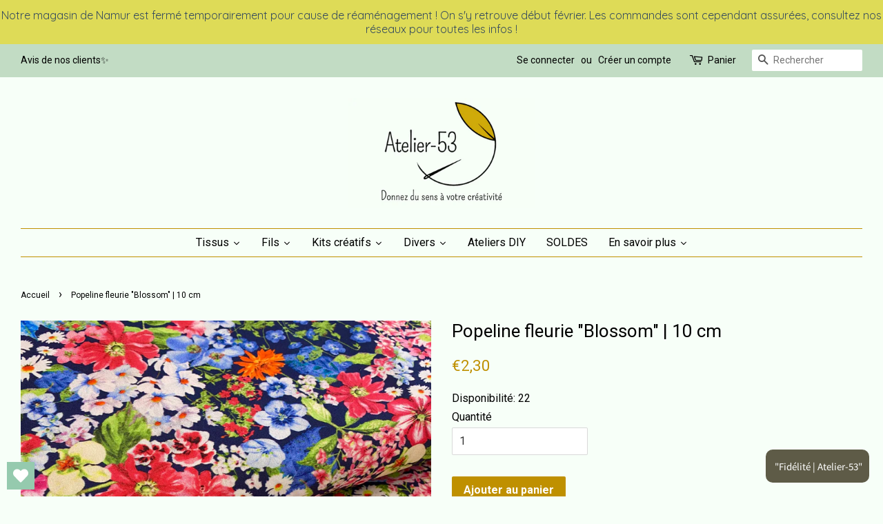

--- FILE ---
content_type: text/html; charset=utf-8
request_url: https://atelier-53.be/products/popeline-fleurie-blossom-10-cm
body_size: 44048
content:
<!doctype html>
<!--[if lt IE 7]><html class="no-js lt-ie9 lt-ie8 lt-ie7" lang="en"> <![endif]-->
<!--[if IE 7]><html class="no-js lt-ie9 lt-ie8" lang="en"> <![endif]-->
<!--[if IE 8]><html class="no-js lt-ie9" lang="en"> <![endif]-->
<!--[if IE 9 ]><html class="ie9 no-js"> <![endif]-->
<!--[if (gt IE 9)|!(IE)]><!--> <html class="no-js"> <!--<![endif]-->

<head>
<script src="//instant.page/5.1.0" type="module" integrity="sha384-by67kQnR+pyfy8yWP4kPO12fHKRLHZPfEsiSXR8u2IKcTdxD805MGUXBzVPnkLHw"></script>





   <meta name="description" content="Tissu biologique, écologique et éthique. Composition: 100% coton bio certifié GOTS.">






  <title>Popeline fleurie &quot;Blossom&quot; | 10 cm</title>




  <!-- Basic page needs ================================================== -->
  <meta charset="utf-8">
  <meta http-equiv="X-UA-Compatible" content="IE=edge,chrome=1">

  
  <link rel="shortcut icon" href="//atelier-53.be/cdn/shop/files/Atelier-profil_32x32.png?v=1613675976" type="image/png" />
  

  <!-- Title and description ================================================== -->
   

  

  <!-- Social meta ================================================== -->
  <!-- /snippets/social-meta-tags.liquid -->




<meta property="og:site_name" content="Atelier-53">
<meta property="og:url" content="https://atelier-53.be/products/popeline-fleurie-blossom-10-cm">
<meta property="og:title" content="Popeline fleurie "Blossom" | 10 cm">
<meta property="og:type" content="product">
<meta property="og:description" content="Tissu biologique, écologique et éthique. Composition: 100% coton bio certifié GOTS.">

  <meta property="og:price:amount" content="2,30">
  <meta property="og:price:currency" content="EUR">

<meta property="og:image" content="http://atelier-53.be/cdn/shop/files/IMG_1775_1200x1200.heic?v=1684920777"><meta property="og:image" content="http://atelier-53.be/cdn/shop/products/P3801-8169_BlossomForest_600x600_fd619e7f-a1f2-4627-8a0c-ba4ac77a5066_1200x1200.jpg?v=1684920775">
<meta property="og:image:secure_url" content="https://atelier-53.be/cdn/shop/files/IMG_1775_1200x1200.heic?v=1684920777"><meta property="og:image:secure_url" content="https://atelier-53.be/cdn/shop/products/P3801-8169_BlossomForest_600x600_fd619e7f-a1f2-4627-8a0c-ba4ac77a5066_1200x1200.jpg?v=1684920775">


<meta name="twitter:card" content="summary_large_image">
<meta name="twitter:title" content="Popeline fleurie "Blossom" | 10 cm">
<meta name="twitter:description" content="Tissu biologique, écologique et éthique. Composition: 100% coton bio certifié GOTS.">


  <!-- Helpers ================================================== -->
  <link rel="canonical" href="https://atelier-53.be/products/popeline-fleurie-blossom-10-cm">
  <meta name="viewport" content="width=device-width,initial-scale=1">
  <meta name="theme-color" content="#bf9000">

  <!-- CSS ================================================== -->
  <link href="//atelier-53.be/cdn/shop/t/2/assets/timber.scss.css?v=101041829946960528891696242563" rel="stylesheet" type="text/css" media="all" />
  <link href="//atelier-53.be/cdn/shop/t/2/assets/theme.scss.css?v=14527801966251511761696242563" rel="stylesheet" type="text/css" media="all" />

  
  
  
  <link href="//fonts.googleapis.com/css?family=Roboto:400,700" rel="stylesheet" type="text/css" media="all" />


  


  



  <script>
    window.theme = window.theme || {};

    var theme = {
      strings: {
        zoomClose: "Fermer (Esc)",
        zoomPrev: "Précédent (flèche gauche)",
        zoomNext: "Suivant (flèche droite)",
        addressError: "Vous ne trouvez pas cette adresse",
        addressNoResults: "Aucun résultat pour cette adresse",
        addressQueryLimit: "Vous avez dépassé la limite de Google utilisation de l'API. Envisager la mise à niveau à un \u003ca href=\"https:\/\/developers.google.com\/maps\/premium\/usage-limits\"\u003erégime spécial\u003c\/a\u003e.",
        authError: "Il y avait un problème d'authentification de votre compte Google Maps API."
      },
      settings: {
        // Adding some settings to allow the editor to update correctly when they are changed
        enableWideLayout: true,
        typeAccentTransform: false,
        typeAccentSpacing: false,
        baseFontSize: '16px',
        headerBaseFontSize: '26px',
        accentFontSize: '16px'
      },
      variables: {
        mediaQueryMedium: 'screen and (max-width: 768px)',
        bpSmall: false
      },
      moneyFormat: "€{{amount_with_comma_separator}}"
    }

    document.documentElement.className = document.documentElement.className.replace('no-js', 'supports-js');
  </script>

  <!-- Header hook for plugins ================================================== -->
  <!-- "snippets/buddha-megamenu.liquid" was not rendered, the associated app was uninstalled -->
  <script>window.performance && window.performance.mark && window.performance.mark('shopify.content_for_header.start');</script><meta name="google-site-verification" content="3T7wbRMe5XVWKI2R41aUUQUOnukl7C3c94x8JE-ht2k">
<meta id="shopify-digital-wallet" name="shopify-digital-wallet" content="/1117585461/digital_wallets/dialog">
<meta name="shopify-checkout-api-token" content="cfc9d3414e7e8b1cceb33d213644ffd8">
<link rel="alternate" type="application/json+oembed" href="https://atelier-53.be/products/popeline-fleurie-blossom-10-cm.oembed">
<script async="async" src="/checkouts/internal/preloads.js?locale=fr-BE"></script>
<link rel="preconnect" href="https://shop.app" crossorigin="anonymous">
<script async="async" src="https://shop.app/checkouts/internal/preloads.js?locale=fr-BE&shop_id=1117585461" crossorigin="anonymous"></script>
<script id="apple-pay-shop-capabilities" type="application/json">{"shopId":1117585461,"countryCode":"BE","currencyCode":"EUR","merchantCapabilities":["supports3DS"],"merchantId":"gid:\/\/shopify\/Shop\/1117585461","merchantName":"Atelier-53","requiredBillingContactFields":["postalAddress","email","phone"],"requiredShippingContactFields":["postalAddress","email","phone"],"shippingType":"shipping","supportedNetworks":["visa","maestro","masterCard"],"total":{"type":"pending","label":"Atelier-53","amount":"1.00"},"shopifyPaymentsEnabled":true,"supportsSubscriptions":true}</script>
<script id="shopify-features" type="application/json">{"accessToken":"cfc9d3414e7e8b1cceb33d213644ffd8","betas":["rich-media-storefront-analytics"],"domain":"atelier-53.be","predictiveSearch":true,"shopId":1117585461,"locale":"fr"}</script>
<script>var Shopify = Shopify || {};
Shopify.shop = "atelier-53.myshopify.com";
Shopify.locale = "fr";
Shopify.currency = {"active":"EUR","rate":"1.0"};
Shopify.country = "BE";
Shopify.theme = {"name":"Minimal","id":12789481525,"schema_name":"Minimal","schema_version":"5.0.0","theme_store_id":380,"role":"main"};
Shopify.theme.handle = "null";
Shopify.theme.style = {"id":null,"handle":null};
Shopify.cdnHost = "atelier-53.be/cdn";
Shopify.routes = Shopify.routes || {};
Shopify.routes.root = "/";</script>
<script type="module">!function(o){(o.Shopify=o.Shopify||{}).modules=!0}(window);</script>
<script>!function(o){function n(){var o=[];function n(){o.push(Array.prototype.slice.apply(arguments))}return n.q=o,n}var t=o.Shopify=o.Shopify||{};t.loadFeatures=n(),t.autoloadFeatures=n()}(window);</script>
<script>
  window.ShopifyPay = window.ShopifyPay || {};
  window.ShopifyPay.apiHost = "shop.app\/pay";
  window.ShopifyPay.redirectState = null;
</script>
<script id="shop-js-analytics" type="application/json">{"pageType":"product"}</script>
<script defer="defer" async type="module" src="//atelier-53.be/cdn/shopifycloud/shop-js/modules/v2/client.init-shop-cart-sync_BcDpqI9l.fr.esm.js"></script>
<script defer="defer" async type="module" src="//atelier-53.be/cdn/shopifycloud/shop-js/modules/v2/chunk.common_a1Rf5Dlz.esm.js"></script>
<script defer="defer" async type="module" src="//atelier-53.be/cdn/shopifycloud/shop-js/modules/v2/chunk.modal_Djra7sW9.esm.js"></script>
<script type="module">
  await import("//atelier-53.be/cdn/shopifycloud/shop-js/modules/v2/client.init-shop-cart-sync_BcDpqI9l.fr.esm.js");
await import("//atelier-53.be/cdn/shopifycloud/shop-js/modules/v2/chunk.common_a1Rf5Dlz.esm.js");
await import("//atelier-53.be/cdn/shopifycloud/shop-js/modules/v2/chunk.modal_Djra7sW9.esm.js");

  window.Shopify.SignInWithShop?.initShopCartSync?.({"fedCMEnabled":true,"windoidEnabled":true});

</script>
<script>
  window.Shopify = window.Shopify || {};
  if (!window.Shopify.featureAssets) window.Shopify.featureAssets = {};
  window.Shopify.featureAssets['shop-js'] = {"shop-cart-sync":["modules/v2/client.shop-cart-sync_BLrx53Hf.fr.esm.js","modules/v2/chunk.common_a1Rf5Dlz.esm.js","modules/v2/chunk.modal_Djra7sW9.esm.js"],"init-fed-cm":["modules/v2/client.init-fed-cm_C8SUwJ8U.fr.esm.js","modules/v2/chunk.common_a1Rf5Dlz.esm.js","modules/v2/chunk.modal_Djra7sW9.esm.js"],"shop-cash-offers":["modules/v2/client.shop-cash-offers_BBp_MjBM.fr.esm.js","modules/v2/chunk.common_a1Rf5Dlz.esm.js","modules/v2/chunk.modal_Djra7sW9.esm.js"],"shop-login-button":["modules/v2/client.shop-login-button_Dw6kG_iO.fr.esm.js","modules/v2/chunk.common_a1Rf5Dlz.esm.js","modules/v2/chunk.modal_Djra7sW9.esm.js"],"pay-button":["modules/v2/client.pay-button_BJDaAh68.fr.esm.js","modules/v2/chunk.common_a1Rf5Dlz.esm.js","modules/v2/chunk.modal_Djra7sW9.esm.js"],"shop-button":["modules/v2/client.shop-button_DBWL94V3.fr.esm.js","modules/v2/chunk.common_a1Rf5Dlz.esm.js","modules/v2/chunk.modal_Djra7sW9.esm.js"],"avatar":["modules/v2/client.avatar_BTnouDA3.fr.esm.js"],"init-windoid":["modules/v2/client.init-windoid_77FSIiws.fr.esm.js","modules/v2/chunk.common_a1Rf5Dlz.esm.js","modules/v2/chunk.modal_Djra7sW9.esm.js"],"init-shop-for-new-customer-accounts":["modules/v2/client.init-shop-for-new-customer-accounts_QoC3RJm9.fr.esm.js","modules/v2/client.shop-login-button_Dw6kG_iO.fr.esm.js","modules/v2/chunk.common_a1Rf5Dlz.esm.js","modules/v2/chunk.modal_Djra7sW9.esm.js"],"init-shop-email-lookup-coordinator":["modules/v2/client.init-shop-email-lookup-coordinator_D4ioGzPw.fr.esm.js","modules/v2/chunk.common_a1Rf5Dlz.esm.js","modules/v2/chunk.modal_Djra7sW9.esm.js"],"init-shop-cart-sync":["modules/v2/client.init-shop-cart-sync_BcDpqI9l.fr.esm.js","modules/v2/chunk.common_a1Rf5Dlz.esm.js","modules/v2/chunk.modal_Djra7sW9.esm.js"],"shop-toast-manager":["modules/v2/client.shop-toast-manager_B-eIbpHW.fr.esm.js","modules/v2/chunk.common_a1Rf5Dlz.esm.js","modules/v2/chunk.modal_Djra7sW9.esm.js"],"init-customer-accounts":["modules/v2/client.init-customer-accounts_BcBSUbIK.fr.esm.js","modules/v2/client.shop-login-button_Dw6kG_iO.fr.esm.js","modules/v2/chunk.common_a1Rf5Dlz.esm.js","modules/v2/chunk.modal_Djra7sW9.esm.js"],"init-customer-accounts-sign-up":["modules/v2/client.init-customer-accounts-sign-up_DvG__VHD.fr.esm.js","modules/v2/client.shop-login-button_Dw6kG_iO.fr.esm.js","modules/v2/chunk.common_a1Rf5Dlz.esm.js","modules/v2/chunk.modal_Djra7sW9.esm.js"],"shop-follow-button":["modules/v2/client.shop-follow-button_Dnx6fDH9.fr.esm.js","modules/v2/chunk.common_a1Rf5Dlz.esm.js","modules/v2/chunk.modal_Djra7sW9.esm.js"],"checkout-modal":["modules/v2/client.checkout-modal_BDH3MUqJ.fr.esm.js","modules/v2/chunk.common_a1Rf5Dlz.esm.js","modules/v2/chunk.modal_Djra7sW9.esm.js"],"shop-login":["modules/v2/client.shop-login_CV9Paj8R.fr.esm.js","modules/v2/chunk.common_a1Rf5Dlz.esm.js","modules/v2/chunk.modal_Djra7sW9.esm.js"],"lead-capture":["modules/v2/client.lead-capture_DGQOTB4e.fr.esm.js","modules/v2/chunk.common_a1Rf5Dlz.esm.js","modules/v2/chunk.modal_Djra7sW9.esm.js"],"payment-terms":["modules/v2/client.payment-terms_BQYK7nq4.fr.esm.js","modules/v2/chunk.common_a1Rf5Dlz.esm.js","modules/v2/chunk.modal_Djra7sW9.esm.js"]};
</script>
<script>(function() {
  var isLoaded = false;
  function asyncLoad() {
    if (isLoaded) return;
    isLoaded = true;
    var urls = ["https:\/\/shopify.covet.pics\/covet-pics-widget-inject.js?shop=atelier-53.myshopify.com","\/\/cdn.shopify.com\/proxy\/188b32b962a816aa5c325e1f9734fb0fca6726ed302cae8d23b012978dd80e87\/app.appointo.me\/scripttag\/script_tag?shop=atelier-53.myshopify.com\u0026sp-cache-control=cHVibGljLCBtYXgtYWdlPTkwMA","https:\/\/wishlisthero-assets.revampco.com\/store-front\/bundle2.js?shop=atelier-53.myshopify.com","https:\/\/cdn.hextom.com\/js\/quickannouncementbar.js?shop=atelier-53.myshopify.com"];
    for (var i = 0; i < urls.length; i++) {
      var s = document.createElement('script');
      s.type = 'text/javascript';
      s.async = true;
      s.src = urls[i];
      var x = document.getElementsByTagName('script')[0];
      x.parentNode.insertBefore(s, x);
    }
  };
  if(window.attachEvent) {
    window.attachEvent('onload', asyncLoad);
  } else {
    window.addEventListener('load', asyncLoad, false);
  }
})();</script>
<script id="__st">var __st={"a":1117585461,"offset":3600,"reqid":"3bc41e9d-c5a3-49de-be4d-74690b5d74e6-1769083326","pageurl":"atelier-53.be\/products\/popeline-fleurie-blossom-10-cm","u":"b11e02fcb35a","p":"product","rtyp":"product","rid":7545255755947};</script>
<script>window.ShopifyPaypalV4VisibilityTracking = true;</script>
<script id="captcha-bootstrap">!function(){'use strict';const t='contact',e='account',n='new_comment',o=[[t,t],['blogs',n],['comments',n],[t,'customer']],c=[[e,'customer_login'],[e,'guest_login'],[e,'recover_customer_password'],[e,'create_customer']],r=t=>t.map((([t,e])=>`form[action*='/${t}']:not([data-nocaptcha='true']) input[name='form_type'][value='${e}']`)).join(','),a=t=>()=>t?[...document.querySelectorAll(t)].map((t=>t.form)):[];function s(){const t=[...o],e=r(t);return a(e)}const i='password',u='form_key',d=['recaptcha-v3-token','g-recaptcha-response','h-captcha-response',i],f=()=>{try{return window.sessionStorage}catch{return}},m='__shopify_v',_=t=>t.elements[u];function p(t,e,n=!1){try{const o=window.sessionStorage,c=JSON.parse(o.getItem(e)),{data:r}=function(t){const{data:e,action:n}=t;return t[m]||n?{data:e,action:n}:{data:t,action:n}}(c);for(const[e,n]of Object.entries(r))t.elements[e]&&(t.elements[e].value=n);n&&o.removeItem(e)}catch(o){console.error('form repopulation failed',{error:o})}}const l='form_type',E='cptcha';function T(t){t.dataset[E]=!0}const w=window,h=w.document,L='Shopify',v='ce_forms',y='captcha';let A=!1;((t,e)=>{const n=(g='f06e6c50-85a8-45c8-87d0-21a2b65856fe',I='https://cdn.shopify.com/shopifycloud/storefront-forms-hcaptcha/ce_storefront_forms_captcha_hcaptcha.v1.5.2.iife.js',D={infoText:'Protégé par hCaptcha',privacyText:'Confidentialité',termsText:'Conditions'},(t,e,n)=>{const o=w[L][v],c=o.bindForm;if(c)return c(t,g,e,D).then(n);var r;o.q.push([[t,g,e,D],n]),r=I,A||(h.body.append(Object.assign(h.createElement('script'),{id:'captcha-provider',async:!0,src:r})),A=!0)});var g,I,D;w[L]=w[L]||{},w[L][v]=w[L][v]||{},w[L][v].q=[],w[L][y]=w[L][y]||{},w[L][y].protect=function(t,e){n(t,void 0,e),T(t)},Object.freeze(w[L][y]),function(t,e,n,w,h,L){const[v,y,A,g]=function(t,e,n){const i=e?o:[],u=t?c:[],d=[...i,...u],f=r(d),m=r(i),_=r(d.filter((([t,e])=>n.includes(e))));return[a(f),a(m),a(_),s()]}(w,h,L),I=t=>{const e=t.target;return e instanceof HTMLFormElement?e:e&&e.form},D=t=>v().includes(t);t.addEventListener('submit',(t=>{const e=I(t);if(!e)return;const n=D(e)&&!e.dataset.hcaptchaBound&&!e.dataset.recaptchaBound,o=_(e),c=g().includes(e)&&(!o||!o.value);(n||c)&&t.preventDefault(),c&&!n&&(function(t){try{if(!f())return;!function(t){const e=f();if(!e)return;const n=_(t);if(!n)return;const o=n.value;o&&e.removeItem(o)}(t);const e=Array.from(Array(32),(()=>Math.random().toString(36)[2])).join('');!function(t,e){_(t)||t.append(Object.assign(document.createElement('input'),{type:'hidden',name:u})),t.elements[u].value=e}(t,e),function(t,e){const n=f();if(!n)return;const o=[...t.querySelectorAll(`input[type='${i}']`)].map((({name:t})=>t)),c=[...d,...o],r={};for(const[a,s]of new FormData(t).entries())c.includes(a)||(r[a]=s);n.setItem(e,JSON.stringify({[m]:1,action:t.action,data:r}))}(t,e)}catch(e){console.error('failed to persist form',e)}}(e),e.submit())}));const S=(t,e)=>{t&&!t.dataset[E]&&(n(t,e.some((e=>e===t))),T(t))};for(const o of['focusin','change'])t.addEventListener(o,(t=>{const e=I(t);D(e)&&S(e,y())}));const B=e.get('form_key'),M=e.get(l),P=B&&M;t.addEventListener('DOMContentLoaded',(()=>{const t=y();if(P)for(const e of t)e.elements[l].value===M&&p(e,B);[...new Set([...A(),...v().filter((t=>'true'===t.dataset.shopifyCaptcha))])].forEach((e=>S(e,t)))}))}(h,new URLSearchParams(w.location.search),n,t,e,['guest_login'])})(!0,!0)}();</script>
<script integrity="sha256-4kQ18oKyAcykRKYeNunJcIwy7WH5gtpwJnB7kiuLZ1E=" data-source-attribution="shopify.loadfeatures" defer="defer" src="//atelier-53.be/cdn/shopifycloud/storefront/assets/storefront/load_feature-a0a9edcb.js" crossorigin="anonymous"></script>
<script crossorigin="anonymous" defer="defer" src="//atelier-53.be/cdn/shopifycloud/storefront/assets/shopify_pay/storefront-65b4c6d7.js?v=20250812"></script>
<script data-source-attribution="shopify.dynamic_checkout.dynamic.init">var Shopify=Shopify||{};Shopify.PaymentButton=Shopify.PaymentButton||{isStorefrontPortableWallets:!0,init:function(){window.Shopify.PaymentButton.init=function(){};var t=document.createElement("script");t.src="https://atelier-53.be/cdn/shopifycloud/portable-wallets/latest/portable-wallets.fr.js",t.type="module",document.head.appendChild(t)}};
</script>
<script data-source-attribution="shopify.dynamic_checkout.buyer_consent">
  function portableWalletsHideBuyerConsent(e){var t=document.getElementById("shopify-buyer-consent"),n=document.getElementById("shopify-subscription-policy-button");t&&n&&(t.classList.add("hidden"),t.setAttribute("aria-hidden","true"),n.removeEventListener("click",e))}function portableWalletsShowBuyerConsent(e){var t=document.getElementById("shopify-buyer-consent"),n=document.getElementById("shopify-subscription-policy-button");t&&n&&(t.classList.remove("hidden"),t.removeAttribute("aria-hidden"),n.addEventListener("click",e))}window.Shopify?.PaymentButton&&(window.Shopify.PaymentButton.hideBuyerConsent=portableWalletsHideBuyerConsent,window.Shopify.PaymentButton.showBuyerConsent=portableWalletsShowBuyerConsent);
</script>
<script data-source-attribution="shopify.dynamic_checkout.cart.bootstrap">document.addEventListener("DOMContentLoaded",(function(){function t(){return document.querySelector("shopify-accelerated-checkout-cart, shopify-accelerated-checkout")}if(t())Shopify.PaymentButton.init();else{new MutationObserver((function(e,n){t()&&(Shopify.PaymentButton.init(),n.disconnect())})).observe(document.body,{childList:!0,subtree:!0})}}));
</script>
<link id="shopify-accelerated-checkout-styles" rel="stylesheet" media="screen" href="https://atelier-53.be/cdn/shopifycloud/portable-wallets/latest/accelerated-checkout-backwards-compat.css" crossorigin="anonymous">
<style id="shopify-accelerated-checkout-cart">
        #shopify-buyer-consent {
  margin-top: 1em;
  display: inline-block;
  width: 100%;
}

#shopify-buyer-consent.hidden {
  display: none;
}

#shopify-subscription-policy-button {
  background: none;
  border: none;
  padding: 0;
  text-decoration: underline;
  font-size: inherit;
  cursor: pointer;
}

#shopify-subscription-policy-button::before {
  box-shadow: none;
}

      </style>

<script>window.performance && window.performance.mark && window.performance.mark('shopify.content_for_header.end');</script>

  

<!--[if lt IE 9]>
<script src="//cdnjs.cloudflare.com/ajax/libs/html5shiv/3.7.2/html5shiv.min.js" type="text/javascript"></script>
<link href="//atelier-53.be/cdn/shop/t/2/assets/respond-proxy.html" id="respond-proxy" rel="respond-proxy" />
<link href="//atelier-53.be/search?q=4c5c371a02021d43a55b1a0d12058e93" id="respond-redirect" rel="respond-redirect" />
<script src="//atelier-53.be/search?q=4c5c371a02021d43a55b1a0d12058e93" type="text/javascript"></script>
<![endif]-->


  <script src="//atelier-53.be/cdn/shop/t/2/assets/jquery-2.2.3.min.js?v=58211863146907186831521548885" type="text/javascript"></script>

  <!--[if (gt IE 9)|!(IE)]><!--><script src="//atelier-53.be/cdn/shop/t/2/assets/lazysizes.min.js?v=177476512571513845041521548885" async="async"></script><!--<![endif]-->
  <!--[if lte IE 9]><script src="//atelier-53.be/cdn/shop/t/2/assets/lazysizes.min.js?v=177476512571513845041521548885"></script><![endif]-->

  
  

  <script>
  !function(t,n){function o(n){var o=t.getElementsByTagName("script")[0],i=t.createElement("script");i.src=n,i.crossOrigin="",o.parentNode.insertBefore(i,o)}if(!n.isLoyaltyLion){window.loyaltylion=n,void 0===window.lion&&(window.lion=n),n.version=2,n.isLoyaltyLion=!0;var i=new Date,e=i.getFullYear().toString()+i.getMonth().toString()+i.getDate().toString();o("https://sdk.loyaltylion.net/static/2/loader.js?t="+e);var r=!1;n.init=function(t){if(r)throw new Error("Cannot call lion.init more than once");r=!0;var a=n._token=t.token;if(!a)throw new Error("Token must be supplied to lion.init");for(var l=[],s="_push configure bootstrap shutdown on removeListener authenticateCustomer".split(" "),c=0;c<s.length;c+=1)!function(t,n){t[n]=function(){l.push([n,Array.prototype.slice.call(arguments,0)])}}(n,s[c]);o("https://sdk.loyaltylion.net/sdk/start/"+a+".js?t="+e+i.getHours().toString()),n._initData=t,n._buffer=l}}}(document,window.loyaltylion||[]);

  
    
      loyaltylion.init({ token: "9d515e969f544a1801d0260bbf31db9f" });
    
  
</script>

  





  
  <script src="//atelier-53.be/cdn/shop/t/2/assets/qikify-auto-hide.js?v=100155469330614306991646142634" type="text/javascript"></script>

<!-- Font icon for header icons -->
<link href="https://wishlisthero-assets.revampco.com/safe-icons/css/wishlisthero-icons.css" rel="stylesheet"/>
<!-- Style for floating buttons and others -->
<style type="text/css">
    .wishlisthero-floating {
        position: absolute;
          right:5px;
        top: 5px;
        z-index: 23;
        border-radius: 100%;
    }

    .wishlisthero-floating:hover {
        background-color: rgba(0, 0, 0, 0.05);
    }

    .wishlisthero-floating button {
        font-size: 20px !important;
        width: 40px !important;
        padding: 0.125em 0 0 !important;
    }


.MuiTypography-body2 ,.MuiTypography-body1 ,.MuiTypography-caption ,.MuiTypography-button ,.MuiTypography-h1 ,.MuiTypography-h2 ,.MuiTypography-h3 ,.MuiTypography-h4 ,.MuiTypography-h5 ,.MuiTypography-h6 ,.MuiTypography-subtitle1 ,.MuiTypography-subtitle2 ,.MuiTypography-overline , MuiButton-root{
     font-family: inherit !important; /*Roboto, Helvetica, Arial, sans-serif;*/
}
.MuiTypography-h1 , .MuiTypography-h2 , .MuiTypography-h3 , .MuiTypography-h4 , .MuiTypography-h5 , .MuiTypography-h6 , .MuiButton-root, .MuiCardHeader-title a{
     font-family: ,  !important;
     font-family: ,  !important;
}

    /****************************************************************************************/
    /* For some theme shared view need some spacing */
    /*
    #wishlist-hero-shared-list-view {
  margin-top: 15px;
  margin-bottom: 15px;
}
#wishlist-hero-shared-list-view h1 {
  padding-left: 5px;
}

#wishlisthero-product-page-button-container {
  padding-top: 15px;
}
*/
    /****************************************************************************************/
    /* #wishlisthero-product-page-button-container button {
  padding-left: 1px !important;
} */
    /****************************************************************************************/
    /* Customize the indicator when wishlist has items AND the normal indicator not working */
    span.wishlist-hero-items-count:not(.wishlist-hero-header-show-count) {
  position: absolute;
  top: -5px;
  right: 2px;
  width: 10px;
  height: 10px;
  background-color: black; 
  background-color: #000000; 
    border-radius: 100%;
}
  span.wishlist-hero-items-count.wishlist-hero-header-show-count{
       vertical-align: text-bottom;
       margin-right: 5px;
  }
@media screen and (max-width: 768px) {
span.wishlist-hero-items-count:not(.wishlist-hero-header-show-count) {
top: 3px;
right: -3px;
}
  span.wishlist-hero-items-count.wishlist-hero-header-show-count{
       vertical-align: baseline;
  }
} 
</style>
<script>window.wishlisthero_cartDotClasses=['cart-page-link', 'is-visible'];</script>
<script>window.wishlisthero_buttonProdPageClasses=['btn','btn--wide','btn--secondary'];</script>
<script>window.wishlisthero_buttonProdPageFontSize='auto';</script>
 <script type='text/javascript'>try{
   window.WishListHero_setting = {"ButtonColor":"rgba(149, 202, 174, 1)","IconColor":"rgba(255, 255, 255, 1)","IconType":"Heart","ButtonTextBeforeAdding":"Ajouter à ma liste de souhaits","ButtonTextAfterAdding":"Ajouté à ma liste de souhaits","AnimationAfterAddition":"None","ButtonTextAddToCart":"Ajouter au panier","ButtonTextOutOfStock":"Hors stock","ButtonTextAddAllToCart":"Ajouter tous les produits au panier","ButtonTextRemoveAllToCart":"Tout retirer de la liste de souhaits","AddedProductNotificationText":"Produit ajouté à la liste de souhaits","AddedProductToCartNotificationText":"Produit ajouté au panier","ViewCartLinkText":"Voir le panier","SharePopup_TitleText":"Partager ma liste de souhaits","SharePopup_shareBtnText":"Partager","SharePopup_shareHederText":"Partager sur les réseaux sociaux","SharePopup_shareCopyText":"Ou copier le lien de la liste de souhaits pour la partager","SharePopup_shareCancelBtnText":"Annuler","SharePopup_shareCopyBtnText":"Copier","SendEMailPopup_BtnText":"Envoyer un email","SendEMailPopup_FromText":"Nom","SendEMailPopup_ToText":"Email","SendEMailPopup_BodyText":"Corps du texte","SendEMailPopup_SendBtnText":"Envoyer","SendEMailPopup_TitleText":"Envoyer ma liste de souhaits via email","AddProductMessageText":"Etes-vous sur.e de vouloir ajouter tous les produits au panier?","RemoveProductMessageText":"Etes-vous sur.e de vouloir retirer ce produit de votre liste de souhaits?","RemoveAllProductMessageText":"Etes-vous sur.e de vouloir retirer tous les produits de votre liste de souhaits?","RemovedProductNotificationText":"Produit retiré de la liste de souhaits","AddAllOutOfStockProductNotificationText":"Il y a eu un problème avec l'ajout de ces produits dans le panier, ré-essayez plus tard","RemovePopupOkText":"OK","RemovePopup_HeaderText":"Etes-vous sur.e?","ViewWishlistText":"Voir la liste de souhaits","EmptyWishlistText":"Il n'y a pas de produit dans la liste de souhaits","BuyNowButtonText":"Acheter maintenant","BuyNowButtonColor":"rgb(144, 86, 162)","BuyNowTextButtonColor":"rgb(255, 255, 255)","Wishlist_Title":"Ma liste de souhaits","WishlistHeaderTitleAlignment":"Left","WishlistProductImageSize":"Normal","PriceColor":"rgba(56, 73, 84, 1)","HeaderFontSize":"30","PriceFontSize":"18","ProductNameFontSize":"16","LaunchPointType":"floating_point","DisplayWishlistAs":"popup_window","DisplayButtonAs":"button_with_icon","PopupSize":"md","HideAddToCartButton":false,"NoRedirectAfterAddToCart":false,"DisableGuestCustomer":false,"LoginPopupContent":"Enregistrez-vous pour sauvegarder votre liste de souhaits","LoginPopupLoginBtnText":"S'enregistrer","LoginPopupContentFontSize":"20","NotificationPopupPosition":"right","WishlistButtonTextColor":"rgba(255, 255, 255, 1)","EnableRemoveFromWishlistAfterAddButtonText":"Retirer de la liste de souhaits","_id":"626bbeec6dc5c7047da425ff","EnableCollection":false,"EnableShare":true,"RemovePowerBy":false,"EnableFBPixel":false,"DisapleApp":false,"FloatPointPossition":"bottom_left","HeartStateToggle":true,"HeaderMenuItemsIndicator":true,"EnableRemoveFromWishlistAfterAdd":true,"Shop":"atelier-53.myshopify.com","shop":"atelier-53.myshopify.com","Status":"Active","Plan":"FREE"};  
  }catch(e){ console.error('Error loading config',e); } </script>  
<!-- Start of Judge.me Core -->
<link rel="dns-prefetch" href="https://cdn.judge.me/">
<script data-cfasync='false' class='jdgm-settings-script'>window.jdgmSettings={"pagination":5,"disable_web_reviews":false,"badge_no_review_text":"Aucun avis","badge_n_reviews_text":"{{ n }} avis","hide_badge_preview_if_no_reviews":true,"badge_hide_text":false,"enforce_center_preview_badge":false,"widget_title":"Avis Clients","widget_open_form_text":"Écrire un avis","widget_close_form_text":"Annuler l'avis","widget_refresh_page_text":"Actualiser la page","widget_summary_text":"Basé sur {{ number_of_reviews }} avis","widget_no_review_text":"Soyez le premier à écrire un avis","widget_name_field_text":"Nom d'affichage","widget_verified_name_field_text":"Nom vérifié (public)","widget_name_placeholder_text":"Nom d'affichage","widget_required_field_error_text":"Ce champ est obligatoire.","widget_email_field_text":"Adresse email","widget_verified_email_field_text":"Email vérifié (privé, ne peut pas être modifié)","widget_email_placeholder_text":"Votre adresse email","widget_email_field_error_text":"Veuillez entrer une adresse email valide.","widget_rating_field_text":"Évaluation","widget_review_title_field_text":"Titre de l'avis","widget_review_title_placeholder_text":"Donnez un titre à votre avis","widget_review_body_field_text":"Contenu de l'avis","widget_review_body_placeholder_text":"Commencez à écrire ici...","widget_pictures_field_text":"Photo/Vidéo (facultatif)","widget_submit_review_text":"Soumettre l'avis","widget_submit_verified_review_text":"Soumettre un avis vérifié","widget_submit_success_msg_with_auto_publish":"Merci ! Veuillez actualiser la page dans quelques instants pour voir votre avis. Vous pouvez supprimer ou modifier votre avis en vous connectant à \u003ca href='https://judge.me/login' target='_blank' rel='nofollow noopener'\u003eJudge.me\u003c/a\u003e","widget_submit_success_msg_no_auto_publish":"Merci ! Votre avis sera publié dès qu'il sera approuvé par l'administrateur de la boutique. Vous pouvez supprimer ou modifier votre avis en vous connectant à \u003ca href='https://judge.me/login' target='_blank' rel='nofollow noopener'\u003eJudge.me\u003c/a\u003e","widget_show_default_reviews_out_of_total_text":"Affichage de {{ n_reviews_shown }} sur {{ n_reviews }} avis.","widget_show_all_link_text":"Tout afficher","widget_show_less_link_text":"Afficher moins","widget_author_said_text":"{{ reviewer_name }} a dit :","widget_days_text":"il y a {{ n }} jour/jours","widget_weeks_text":"il y a {{ n }} semaine/semaines","widget_months_text":"il y a {{ n }} mois","widget_years_text":"il y a {{ n }} an/ans","widget_yesterday_text":"Hier","widget_today_text":"Aujourd'hui","widget_replied_text":"\u003e\u003e {{ shop_name }} a répondu :","widget_read_more_text":"Lire plus","widget_reviewer_name_as_initial":"","widget_rating_filter_color":"#fbcd0a","widget_rating_filter_see_all_text":"Voir tous les avis","widget_sorting_most_recent_text":"Plus récents","widget_sorting_highest_rating_text":"Meilleures notes","widget_sorting_lowest_rating_text":"Notes les plus basses","widget_sorting_with_pictures_text":"Uniquement les photos","widget_sorting_most_helpful_text":"Plus utiles","widget_open_question_form_text":"Poser une question","widget_reviews_subtab_text":"Avis","widget_questions_subtab_text":"Questions","widget_question_label_text":"Question","widget_answer_label_text":"Réponse","widget_question_placeholder_text":"Écrivez votre question ici","widget_submit_question_text":"Soumettre la question","widget_question_submit_success_text":"Merci pour votre question ! Nous vous notifierons dès qu'elle aura une réponse.","verified_badge_text":"Vérifié","verified_badge_bg_color":"","verified_badge_text_color":"","verified_badge_placement":"left-of-reviewer-name","widget_review_max_height":"","widget_hide_border":false,"widget_social_share":false,"widget_thumb":false,"widget_review_location_show":false,"widget_location_format":"","all_reviews_include_out_of_store_products":true,"all_reviews_out_of_store_text":"(hors boutique)","all_reviews_pagination":100,"all_reviews_product_name_prefix_text":"à propos de","enable_review_pictures":true,"enable_question_anwser":false,"widget_theme":"default","review_date_format":"dd/mm/yy","default_sort_method":"most-recent","widget_product_reviews_subtab_text":"Avis Produits","widget_shop_reviews_subtab_text":"Avis Boutique","widget_other_products_reviews_text":"Avis pour d'autres produits","widget_store_reviews_subtab_text":"Avis de la boutique","widget_no_store_reviews_text":"Cette boutique n'a pas encore reçu d'avis","widget_web_restriction_product_reviews_text":"Ce produit n'a pas encore reçu d'avis","widget_no_items_text":"Aucun élément trouvé","widget_show_more_text":"Afficher plus","widget_write_a_store_review_text":"Écrire un avis sur la boutique","widget_other_languages_heading":"Avis dans d'autres langues","widget_translate_review_text":"Traduire l'avis en {{ language }}","widget_translating_review_text":"Traduction en cours...","widget_show_original_translation_text":"Afficher l'original ({{ language }})","widget_translate_review_failed_text":"Impossible de traduire cet avis.","widget_translate_review_retry_text":"Réessayer","widget_translate_review_try_again_later_text":"Réessayez plus tard","show_product_url_for_grouped_product":false,"widget_sorting_pictures_first_text":"Photos en premier","show_pictures_on_all_rev_page_mobile":false,"show_pictures_on_all_rev_page_desktop":false,"floating_tab_hide_mobile_install_preference":false,"floating_tab_button_name":"★ Avis","floating_tab_title":"Laissons nos clients parler pour nous","floating_tab_button_color":"","floating_tab_button_background_color":"","floating_tab_url":"","floating_tab_url_enabled":false,"floating_tab_tab_style":"text","all_reviews_text_badge_text":"Les clients nous notent {{ shop.metafields.judgeme.all_reviews_rating | round: 1 }}/5 basé sur {{ shop.metafields.judgeme.all_reviews_count }} avis.","all_reviews_text_badge_text_branded_style":"{{ shop.metafields.judgeme.all_reviews_rating | round: 1 }} sur 5 étoiles basé sur {{ shop.metafields.judgeme.all_reviews_count }} avis","is_all_reviews_text_badge_a_link":false,"show_stars_for_all_reviews_text_badge":false,"all_reviews_text_badge_url":"","all_reviews_text_style":"text","all_reviews_text_color_style":"judgeme_brand_color","all_reviews_text_color":"#108474","all_reviews_text_show_jm_brand":true,"featured_carousel_show_header":true,"featured_carousel_title":"Nos clients parlent d'Atelier-53...","testimonials_carousel_title":"Les clients nous disent","videos_carousel_title":"Histoire de clients réels","cards_carousel_title":"Les clients nous disent","featured_carousel_count_text":"sur {{ n }} avis","featured_carousel_add_link_to_all_reviews_page":false,"featured_carousel_url":"","featured_carousel_show_images":true,"featured_carousel_autoslide_interval":5,"featured_carousel_arrows_on_the_sides":true,"featured_carousel_height":250,"featured_carousel_width":80,"featured_carousel_image_size":0,"featured_carousel_image_height":250,"featured_carousel_arrow_color":"#eeeeee","verified_count_badge_style":"vintage","verified_count_badge_orientation":"horizontal","verified_count_badge_color_style":"judgeme_brand_color","verified_count_badge_color":"#108474","is_verified_count_badge_a_link":false,"verified_count_badge_url":"","verified_count_badge_show_jm_brand":true,"widget_rating_preset_default":5,"widget_first_sub_tab":"product-reviews","widget_show_histogram":true,"widget_histogram_use_custom_color":false,"widget_pagination_use_custom_color":false,"widget_star_use_custom_color":false,"widget_verified_badge_use_custom_color":false,"widget_write_review_use_custom_color":false,"picture_reminder_submit_button":"Upload Pictures","enable_review_videos":false,"mute_video_by_default":false,"widget_sorting_videos_first_text":"Vidéos en premier","widget_review_pending_text":"En attente","featured_carousel_items_for_large_screen":4,"social_share_options_order":"Facebook,Twitter","remove_microdata_snippet":false,"disable_json_ld":false,"enable_json_ld_products":false,"preview_badge_show_question_text":false,"preview_badge_no_question_text":"Aucune question","preview_badge_n_question_text":"{{ number_of_questions }} question/questions","qa_badge_show_icon":false,"qa_badge_position":"same-row","remove_judgeme_branding":false,"widget_add_search_bar":false,"widget_search_bar_placeholder":"Recherche","widget_sorting_verified_only_text":"Vérifiés uniquement","featured_carousel_theme":"default","featured_carousel_show_rating":true,"featured_carousel_show_title":true,"featured_carousel_show_body":true,"featured_carousel_show_date":false,"featured_carousel_show_reviewer":true,"featured_carousel_show_product":false,"featured_carousel_header_background_color":"#108474","featured_carousel_header_text_color":"#ffffff","featured_carousel_name_product_separator":"reviewed","featured_carousel_full_star_background":"#108474","featured_carousel_empty_star_background":"#dadada","featured_carousel_vertical_theme_background":"#f9fafb","featured_carousel_verified_badge_enable":false,"featured_carousel_verified_badge_color":"#108474","featured_carousel_border_style":"round","featured_carousel_review_line_length_limit":3,"featured_carousel_more_reviews_button_text":"Lire plus d'avis","featured_carousel_view_product_button_text":"Voir le produit","all_reviews_page_load_reviews_on":"scroll","all_reviews_page_load_more_text":"Charger plus d'avis","disable_fb_tab_reviews":false,"enable_ajax_cdn_cache":false,"widget_public_name_text":"affiché publiquement comme","default_reviewer_name":"John Smith","default_reviewer_name_has_non_latin":true,"widget_reviewer_anonymous":"Anonyme","medals_widget_title":"Médailles d'avis Judge.me","medals_widget_background_color":"#f9fafb","medals_widget_position":"footer_all_pages","medals_widget_border_color":"#f9fafb","medals_widget_verified_text_position":"left","medals_widget_use_monochromatic_version":false,"medals_widget_elements_color":"#108474","show_reviewer_avatar":true,"widget_invalid_yt_video_url_error_text":"Pas une URL de vidéo YouTube","widget_max_length_field_error_text":"Veuillez ne pas dépasser {0} caractères.","widget_show_country_flag":false,"widget_show_collected_via_shop_app":true,"widget_verified_by_shop_badge_style":"light","widget_verified_by_shop_text":"Vérifié par la boutique","widget_show_photo_gallery":false,"widget_load_with_code_splitting":true,"widget_ugc_install_preference":false,"widget_ugc_title":"Fait par nous, partagé par vous","widget_ugc_subtitle":"Taguez-nous pour voir votre photo mise en avant sur notre page","widget_ugc_arrows_color":"#ffffff","widget_ugc_primary_button_text":"Acheter maintenant","widget_ugc_primary_button_background_color":"#108474","widget_ugc_primary_button_text_color":"#ffffff","widget_ugc_primary_button_border_width":"0","widget_ugc_primary_button_border_style":"none","widget_ugc_primary_button_border_color":"#108474","widget_ugc_primary_button_border_radius":"25","widget_ugc_secondary_button_text":"Charger plus","widget_ugc_secondary_button_background_color":"#ffffff","widget_ugc_secondary_button_text_color":"#108474","widget_ugc_secondary_button_border_width":"2","widget_ugc_secondary_button_border_style":"solid","widget_ugc_secondary_button_border_color":"#108474","widget_ugc_secondary_button_border_radius":"25","widget_ugc_reviews_button_text":"Voir les avis","widget_ugc_reviews_button_background_color":"#ffffff","widget_ugc_reviews_button_text_color":"#108474","widget_ugc_reviews_button_border_width":"2","widget_ugc_reviews_button_border_style":"solid","widget_ugc_reviews_button_border_color":"#108474","widget_ugc_reviews_button_border_radius":"25","widget_ugc_reviews_button_link_to":"judgeme-reviews-page","widget_ugc_show_post_date":true,"widget_ugc_max_width":"800","widget_rating_metafield_value_type":true,"widget_primary_color":"#108474","widget_enable_secondary_color":false,"widget_secondary_color":"#edf5f5","widget_summary_average_rating_text":"{{ average_rating }} sur 5","widget_media_grid_title":"Photos \u0026 vidéos clients","widget_media_grid_see_more_text":"Voir plus","widget_round_style":false,"widget_show_product_medals":true,"widget_verified_by_judgeme_text":"Vérifié par Judge.me","widget_show_store_medals":true,"widget_verified_by_judgeme_text_in_store_medals":"Vérifié par Judge.me","widget_media_field_exceed_quantity_message":"Désolé, nous ne pouvons accepter que {{ max_media }} pour un avis.","widget_media_field_exceed_limit_message":"{{ file_name }} est trop volumineux, veuillez sélectionner un {{ media_type }} de moins de {{ size_limit }}MB.","widget_review_submitted_text":"Avis soumis !","widget_question_submitted_text":"Question soumise !","widget_close_form_text_question":"Annuler","widget_write_your_answer_here_text":"Écrivez votre réponse ici","widget_enabled_branded_link":true,"widget_show_collected_by_judgeme":true,"widget_reviewer_name_color":"","widget_write_review_text_color":"","widget_write_review_bg_color":"","widget_collected_by_judgeme_text":"collecté par Judge.me","widget_pagination_type":"standard","widget_load_more_text":"Charger plus","widget_load_more_color":"#108474","widget_full_review_text":"Avis complet","widget_read_more_reviews_text":"Lire plus d'avis","widget_read_questions_text":"Lire les questions","widget_questions_and_answers_text":"Questions \u0026 Réponses","widget_verified_by_text":"Vérifié par","widget_verified_text":"Vérifié","widget_number_of_reviews_text":"{{ number_of_reviews }} avis","widget_back_button_text":"Retour","widget_next_button_text":"Suivant","widget_custom_forms_filter_button":"Filtres","custom_forms_style":"vertical","widget_show_review_information":false,"how_reviews_are_collected":"Comment les avis sont-ils collectés ?","widget_show_review_keywords":false,"widget_gdpr_statement":"Comment nous utilisons vos données : Nous vous contacterons uniquement à propos de l'avis que vous avez laissé, et seulement si nécessaire. En soumettant votre avis, vous acceptez les \u003ca href='https://judge.me/terms' target='_blank' rel='nofollow noopener'\u003econditions\u003c/a\u003e, la \u003ca href='https://judge.me/privacy' target='_blank' rel='nofollow noopener'\u003epolitique de confidentialité\u003c/a\u003e et les \u003ca href='https://judge.me/content-policy' target='_blank' rel='nofollow noopener'\u003epolitiques de contenu\u003c/a\u003e de Judge.me.","widget_multilingual_sorting_enabled":false,"widget_translate_review_content_enabled":false,"widget_translate_review_content_method":"manual","popup_widget_review_selection":"automatically_with_pictures","popup_widget_round_border_style":true,"popup_widget_show_title":true,"popup_widget_show_body":true,"popup_widget_show_reviewer":false,"popup_widget_show_product":true,"popup_widget_show_pictures":true,"popup_widget_use_review_picture":true,"popup_widget_show_on_home_page":true,"popup_widget_show_on_product_page":true,"popup_widget_show_on_collection_page":true,"popup_widget_show_on_cart_page":true,"popup_widget_position":"bottom_left","popup_widget_first_review_delay":5,"popup_widget_duration":5,"popup_widget_interval":5,"popup_widget_review_count":5,"popup_widget_hide_on_mobile":true,"review_snippet_widget_round_border_style":true,"review_snippet_widget_card_color":"#FFFFFF","review_snippet_widget_slider_arrows_background_color":"#FFFFFF","review_snippet_widget_slider_arrows_color":"#000000","review_snippet_widget_star_color":"#108474","show_product_variant":false,"all_reviews_product_variant_label_text":"Variante : ","widget_show_verified_branding":false,"widget_ai_summary_title":"Les clients disent","widget_ai_summary_disclaimer":"Résumé des avis généré par IA basé sur les avis clients récents","widget_show_ai_summary":false,"widget_show_ai_summary_bg":false,"widget_show_review_title_input":true,"redirect_reviewers_invited_via_email":"review_widget","request_store_review_after_product_review":false,"request_review_other_products_in_order":false,"review_form_color_scheme":"default","review_form_corner_style":"square","review_form_star_color":{},"review_form_text_color":"#333333","review_form_background_color":"#ffffff","review_form_field_background_color":"#fafafa","review_form_button_color":{},"review_form_button_text_color":"#ffffff","review_form_modal_overlay_color":"#000000","review_content_screen_title_text":"Comment évalueriez-vous ce produit ?","review_content_introduction_text":"Nous serions ravis que vous partagiez un peu votre expérience.","store_review_form_title_text":"Comment évalueriez-vous cette boutique ?","store_review_form_introduction_text":"Nous serions ravis que vous partagiez un peu votre expérience.","show_review_guidance_text":true,"one_star_review_guidance_text":"Mauvais","five_star_review_guidance_text":"Excellent","customer_information_screen_title_text":"À propos de vous","customer_information_introduction_text":"Veuillez nous en dire plus sur vous.","custom_questions_screen_title_text":"Votre expérience en détail","custom_questions_introduction_text":"Voici quelques questions pour nous aider à mieux comprendre votre expérience.","review_submitted_screen_title_text":"Merci pour votre avis !","review_submitted_screen_thank_you_text":"Nous le traitons et il apparaîtra bientôt dans la boutique.","review_submitted_screen_email_verification_text":"Veuillez confirmer votre email en cliquant sur le lien que nous venons de vous envoyer. Cela nous aide à maintenir des avis authentiques.","review_submitted_request_store_review_text":"Aimeriez-vous partager votre expérience d'achat avec nous ?","review_submitted_review_other_products_text":"Aimeriez-vous évaluer ces produits ?","store_review_screen_title_text":"Voulez-vous partager votre expérience de shopping avec nous ?","store_review_introduction_text":"Nous apprécions votre retour d'expérience et nous l'utilisons pour nous améliorer. Veuillez partager vos pensées ou suggestions.","reviewer_media_screen_title_picture_text":"Partager une photo","reviewer_media_introduction_picture_text":"Téléchargez une photo pour étayer votre avis.","reviewer_media_screen_title_video_text":"Partager une vidéo","reviewer_media_introduction_video_text":"Téléchargez une vidéo pour étayer votre avis.","reviewer_media_screen_title_picture_or_video_text":"Partager une photo ou une vidéo","reviewer_media_introduction_picture_or_video_text":"Téléchargez une photo ou une vidéo pour étayer votre avis.","reviewer_media_youtube_url_text":"Collez votre URL Youtube ici","advanced_settings_next_step_button_text":"Suivant","advanced_settings_close_review_button_text":"Fermer","modal_write_review_flow":false,"write_review_flow_required_text":"Obligatoire","write_review_flow_privacy_message_text":"Nous respectons votre vie privée.","write_review_flow_anonymous_text":"Avis anonyme","write_review_flow_visibility_text":"Ne sera pas visible pour les autres clients.","write_review_flow_multiple_selection_help_text":"Sélectionnez autant que vous le souhaitez","write_review_flow_single_selection_help_text":"Sélectionnez une option","write_review_flow_required_field_error_text":"Ce champ est obligatoire","write_review_flow_invalid_email_error_text":"Veuillez saisir une adresse email valide","write_review_flow_max_length_error_text":"Max. {{ max_length }} caractères.","write_review_flow_media_upload_text":"\u003cb\u003eCliquez pour télécharger\u003c/b\u003e ou glissez-déposez","write_review_flow_gdpr_statement":"Nous vous contacterons uniquement au sujet de votre avis si nécessaire. En soumettant votre avis, vous acceptez nos \u003ca href='https://judge.me/terms' target='_blank' rel='nofollow noopener'\u003econditions d'utilisation\u003c/a\u003e et notre \u003ca href='https://judge.me/privacy' target='_blank' rel='nofollow noopener'\u003epolitique de confidentialité\u003c/a\u003e.","rating_only_reviews_enabled":false,"show_negative_reviews_help_screen":false,"new_review_flow_help_screen_rating_threshold":3,"negative_review_resolution_screen_title_text":"Dites-nous plus","negative_review_resolution_text":"Votre expérience est importante pour nous. S'il y a eu des problèmes avec votre achat, nous sommes là pour vous aider. N'hésitez pas à nous contacter, nous aimerions avoir l'opportunité de corriger les choses.","negative_review_resolution_button_text":"Contactez-nous","negative_review_resolution_proceed_with_review_text":"Laisser un avis","negative_review_resolution_subject":"Problème avec l'achat de {{ shop_name }}.{{ order_name }}","preview_badge_collection_page_install_status":false,"widget_review_custom_css":"","preview_badge_custom_css":"","preview_badge_stars_count":"5-stars","featured_carousel_custom_css":"","floating_tab_custom_css":"","all_reviews_widget_custom_css":"","medals_widget_custom_css":"","verified_badge_custom_css":"","all_reviews_text_custom_css":"","transparency_badges_collected_via_store_invite":false,"transparency_badges_from_another_provider":false,"transparency_badges_collected_from_store_visitor":false,"transparency_badges_collected_by_verified_review_provider":false,"transparency_badges_earned_reward":false,"transparency_badges_collected_via_store_invite_text":"Avis collecté via l'invitation du magasin","transparency_badges_from_another_provider_text":"Avis collecté d'un autre fournisseur","transparency_badges_collected_from_store_visitor_text":"Avis collecté d'un visiteur du magasin","transparency_badges_written_in_google_text":"Avis écrit sur Google","transparency_badges_written_in_etsy_text":"Avis écrit sur Etsy","transparency_badges_written_in_shop_app_text":"Avis écrit sur Shop App","transparency_badges_earned_reward_text":"Avis a gagné une récompense pour une commande future","product_review_widget_per_page":10,"widget_store_review_label_text":"Avis de la boutique","checkout_comment_extension_title_on_product_page":"Customer Comments","checkout_comment_extension_num_latest_comment_show":5,"checkout_comment_extension_format":"name_and_timestamp","checkout_comment_customer_name":"last_initial","checkout_comment_comment_notification":true,"preview_badge_collection_page_install_preference":false,"preview_badge_home_page_install_preference":true,"preview_badge_product_page_install_preference":true,"review_widget_install_preference":"","review_carousel_install_preference":true,"floating_reviews_tab_install_preference":"none","verified_reviews_count_badge_install_preference":false,"all_reviews_text_install_preference":false,"review_widget_best_location":false,"judgeme_medals_install_preference":false,"review_widget_revamp_enabled":false,"review_widget_qna_enabled":false,"review_widget_header_theme":"minimal","review_widget_widget_title_enabled":true,"review_widget_header_text_size":"medium","review_widget_header_text_weight":"regular","review_widget_average_rating_style":"compact","review_widget_bar_chart_enabled":true,"review_widget_bar_chart_type":"numbers","review_widget_bar_chart_style":"standard","review_widget_expanded_media_gallery_enabled":false,"review_widget_reviews_section_theme":"standard","review_widget_image_style":"thumbnails","review_widget_review_image_ratio":"square","review_widget_stars_size":"medium","review_widget_verified_badge":"standard_text","review_widget_review_title_text_size":"medium","review_widget_review_text_size":"medium","review_widget_review_text_length":"medium","review_widget_number_of_columns_desktop":3,"review_widget_carousel_transition_speed":5,"review_widget_custom_questions_answers_display":"always","review_widget_button_text_color":"#FFFFFF","review_widget_text_color":"#000000","review_widget_lighter_text_color":"#7B7B7B","review_widget_corner_styling":"soft","review_widget_review_word_singular":"avis","review_widget_review_word_plural":"avis","review_widget_voting_label":"Utile?","review_widget_shop_reply_label":"Réponse de {{ shop_name }} :","review_widget_filters_title":"Filtres","qna_widget_question_word_singular":"Question","qna_widget_question_word_plural":"Questions","qna_widget_answer_reply_label":"Réponse de {{ answerer_name }} :","qna_content_screen_title_text":"Poser une question sur ce produit","qna_widget_question_required_field_error_text":"Veuillez entrer votre question.","qna_widget_flow_gdpr_statement":"Nous vous contacterons uniquement au sujet de votre question si nécessaire. En soumettant votre question, vous acceptez nos \u003ca href='https://judge.me/terms' target='_blank' rel='nofollow noopener'\u003econditions d'utilisation\u003c/a\u003e et notre \u003ca href='https://judge.me/privacy' target='_blank' rel='nofollow noopener'\u003epolitique de confidentialité\u003c/a\u003e.","qna_widget_question_submitted_text":"Merci pour votre question !","qna_widget_close_form_text_question":"Fermer","qna_widget_question_submit_success_text":"Nous vous enverrons un email lorsque nous répondrons à votre question.","all_reviews_widget_v2025_enabled":false,"all_reviews_widget_v2025_header_theme":"default","all_reviews_widget_v2025_widget_title_enabled":true,"all_reviews_widget_v2025_header_text_size":"medium","all_reviews_widget_v2025_header_text_weight":"regular","all_reviews_widget_v2025_average_rating_style":"compact","all_reviews_widget_v2025_bar_chart_enabled":true,"all_reviews_widget_v2025_bar_chart_type":"numbers","all_reviews_widget_v2025_bar_chart_style":"standard","all_reviews_widget_v2025_expanded_media_gallery_enabled":false,"all_reviews_widget_v2025_show_store_medals":true,"all_reviews_widget_v2025_show_photo_gallery":true,"all_reviews_widget_v2025_show_review_keywords":false,"all_reviews_widget_v2025_show_ai_summary":false,"all_reviews_widget_v2025_show_ai_summary_bg":false,"all_reviews_widget_v2025_add_search_bar":false,"all_reviews_widget_v2025_default_sort_method":"most-recent","all_reviews_widget_v2025_reviews_per_page":10,"all_reviews_widget_v2025_reviews_section_theme":"default","all_reviews_widget_v2025_image_style":"thumbnails","all_reviews_widget_v2025_review_image_ratio":"square","all_reviews_widget_v2025_stars_size":"medium","all_reviews_widget_v2025_verified_badge":"bold_badge","all_reviews_widget_v2025_review_title_text_size":"medium","all_reviews_widget_v2025_review_text_size":"medium","all_reviews_widget_v2025_review_text_length":"medium","all_reviews_widget_v2025_number_of_columns_desktop":3,"all_reviews_widget_v2025_carousel_transition_speed":5,"all_reviews_widget_v2025_custom_questions_answers_display":"always","all_reviews_widget_v2025_show_product_variant":false,"all_reviews_widget_v2025_show_reviewer_avatar":true,"all_reviews_widget_v2025_reviewer_name_as_initial":"","all_reviews_widget_v2025_review_location_show":false,"all_reviews_widget_v2025_location_format":"","all_reviews_widget_v2025_show_country_flag":false,"all_reviews_widget_v2025_verified_by_shop_badge_style":"light","all_reviews_widget_v2025_social_share":false,"all_reviews_widget_v2025_social_share_options_order":"Facebook,Twitter,LinkedIn,Pinterest","all_reviews_widget_v2025_pagination_type":"standard","all_reviews_widget_v2025_button_text_color":"#FFFFFF","all_reviews_widget_v2025_text_color":"#000000","all_reviews_widget_v2025_lighter_text_color":"#7B7B7B","all_reviews_widget_v2025_corner_styling":"soft","all_reviews_widget_v2025_title":"Avis clients","all_reviews_widget_v2025_ai_summary_title":"Les clients disent à propos de cette boutique","all_reviews_widget_v2025_no_review_text":"Soyez le premier à écrire un avis","platform":"shopify","branding_url":"https://app.judge.me/reviews/stores/atelier-53.be","branding_text":"Propulsé par Judge.me","locale":"en","reply_name":"Atelier-53","widget_version":"3.0","footer":true,"autopublish":true,"review_dates":true,"enable_custom_form":false,"shop_use_review_site":true,"shop_locale":"fr","enable_multi_locales_translations":false,"show_review_title_input":true,"review_verification_email_status":"always","can_be_branded":true,"reply_name_text":"Atelier-53"};</script> <style class='jdgm-settings-style'>﻿.jdgm-xx{left:0}:root{--jdgm-primary-color: #108474;--jdgm-secondary-color: rgba(16,132,116,0.1);--jdgm-star-color: #108474;--jdgm-write-review-text-color: white;--jdgm-write-review-bg-color: #108474;--jdgm-paginate-color: #108474;--jdgm-border-radius: 0;--jdgm-reviewer-name-color: #108474}.jdgm-histogram__bar-content{background-color:#108474}.jdgm-rev[data-verified-buyer=true] .jdgm-rev__icon.jdgm-rev__icon:after,.jdgm-rev__buyer-badge.jdgm-rev__buyer-badge{color:white;background-color:#108474}.jdgm-review-widget--small .jdgm-gallery.jdgm-gallery .jdgm-gallery__thumbnail-link:nth-child(8) .jdgm-gallery__thumbnail-wrapper.jdgm-gallery__thumbnail-wrapper:before{content:"Voir plus"}@media only screen and (min-width: 768px){.jdgm-gallery.jdgm-gallery .jdgm-gallery__thumbnail-link:nth-child(8) .jdgm-gallery__thumbnail-wrapper.jdgm-gallery__thumbnail-wrapper:before{content:"Voir plus"}}.jdgm-prev-badge[data-average-rating='0.00']{display:none !important}.jdgm-author-all-initials{display:none !important}.jdgm-author-last-initial{display:none !important}.jdgm-rev-widg__title{visibility:hidden}.jdgm-rev-widg__summary-text{visibility:hidden}.jdgm-prev-badge__text{visibility:hidden}.jdgm-rev__prod-link-prefix:before{content:'à propos de'}.jdgm-rev__variant-label:before{content:'Variante : '}.jdgm-rev__out-of-store-text:before{content:'(hors boutique)'}@media only screen and (min-width: 768px){.jdgm-rev__pics .jdgm-rev_all-rev-page-picture-separator,.jdgm-rev__pics .jdgm-rev__product-picture{display:none}}@media only screen and (max-width: 768px){.jdgm-rev__pics .jdgm-rev_all-rev-page-picture-separator,.jdgm-rev__pics .jdgm-rev__product-picture{display:none}}.jdgm-preview-badge[data-template="collection"]{display:none !important}.jdgm-review-widget[data-from-snippet="true"]{display:none !important}.jdgm-verified-count-badget[data-from-snippet="true"]{display:none !important}.jdgm-all-reviews-text[data-from-snippet="true"]{display:none !important}.jdgm-medals-section[data-from-snippet="true"]{display:none !important}.jdgm-ugc-media-wrapper[data-from-snippet="true"]{display:none !important}.jdgm-rev__transparency-badge[data-badge-type="review_collected_via_store_invitation"]{display:none !important}.jdgm-rev__transparency-badge[data-badge-type="review_collected_from_another_provider"]{display:none !important}.jdgm-rev__transparency-badge[data-badge-type="review_collected_from_store_visitor"]{display:none !important}.jdgm-rev__transparency-badge[data-badge-type="review_written_in_etsy"]{display:none !important}.jdgm-rev__transparency-badge[data-badge-type="review_written_in_google_business"]{display:none !important}.jdgm-rev__transparency-badge[data-badge-type="review_written_in_shop_app"]{display:none !important}.jdgm-rev__transparency-badge[data-badge-type="review_earned_for_future_purchase"]{display:none !important}.jdgm-review-snippet-widget .jdgm-rev-snippet-widget__cards-container .jdgm-rev-snippet-card{border-radius:8px;background:#fff}.jdgm-review-snippet-widget .jdgm-rev-snippet-widget__cards-container .jdgm-rev-snippet-card__rev-rating .jdgm-star{color:#108474}.jdgm-review-snippet-widget .jdgm-rev-snippet-widget__prev-btn,.jdgm-review-snippet-widget .jdgm-rev-snippet-widget__next-btn{border-radius:50%;background:#fff}.jdgm-review-snippet-widget .jdgm-rev-snippet-widget__prev-btn>svg,.jdgm-review-snippet-widget .jdgm-rev-snippet-widget__next-btn>svg{fill:#000}.jdgm-full-rev-modal.rev-snippet-widget .jm-mfp-container .jm-mfp-content,.jdgm-full-rev-modal.rev-snippet-widget .jm-mfp-container .jdgm-full-rev__icon,.jdgm-full-rev-modal.rev-snippet-widget .jm-mfp-container .jdgm-full-rev__pic-img,.jdgm-full-rev-modal.rev-snippet-widget .jm-mfp-container .jdgm-full-rev__reply{border-radius:8px}.jdgm-full-rev-modal.rev-snippet-widget .jm-mfp-container .jdgm-full-rev[data-verified-buyer="true"] .jdgm-full-rev__icon::after{border-radius:8px}.jdgm-full-rev-modal.rev-snippet-widget .jm-mfp-container .jdgm-full-rev .jdgm-rev__buyer-badge{border-radius:calc( 8px / 2 )}.jdgm-full-rev-modal.rev-snippet-widget .jm-mfp-container .jdgm-full-rev .jdgm-full-rev__replier::before{content:'Atelier-53'}.jdgm-full-rev-modal.rev-snippet-widget .jm-mfp-container .jdgm-full-rev .jdgm-full-rev__product-button{border-radius:calc( 8px * 6 )}
</style> <style class='jdgm-settings-style'></style>

  
  
  
  <style class='jdgm-miracle-styles'>
  @-webkit-keyframes jdgm-spin{0%{-webkit-transform:rotate(0deg);-ms-transform:rotate(0deg);transform:rotate(0deg)}100%{-webkit-transform:rotate(359deg);-ms-transform:rotate(359deg);transform:rotate(359deg)}}@keyframes jdgm-spin{0%{-webkit-transform:rotate(0deg);-ms-transform:rotate(0deg);transform:rotate(0deg)}100%{-webkit-transform:rotate(359deg);-ms-transform:rotate(359deg);transform:rotate(359deg)}}@font-face{font-family:'JudgemeStar';src:url("[data-uri]") format("woff");font-weight:normal;font-style:normal}.jdgm-star{font-family:'JudgemeStar';display:inline !important;text-decoration:none !important;padding:0 4px 0 0 !important;margin:0 !important;font-weight:bold;opacity:1;-webkit-font-smoothing:antialiased;-moz-osx-font-smoothing:grayscale}.jdgm-star:hover{opacity:1}.jdgm-star:last-of-type{padding:0 !important}.jdgm-star.jdgm--on:before{content:"\e000"}.jdgm-star.jdgm--off:before{content:"\e001"}.jdgm-star.jdgm--half:before{content:"\e002"}.jdgm-widget *{margin:0;line-height:1.4;-webkit-box-sizing:border-box;-moz-box-sizing:border-box;box-sizing:border-box;-webkit-overflow-scrolling:touch}.jdgm-hidden{display:none !important;visibility:hidden !important}.jdgm-temp-hidden{display:none}.jdgm-spinner{width:40px;height:40px;margin:auto;border-radius:50%;border-top:2px solid #eee;border-right:2px solid #eee;border-bottom:2px solid #eee;border-left:2px solid #ccc;-webkit-animation:jdgm-spin 0.8s infinite linear;animation:jdgm-spin 0.8s infinite linear}.jdgm-prev-badge{display:block !important}

</style>


  
  
   


<script data-cfasync='false' class='jdgm-script'>
!function(e){window.jdgm=window.jdgm||{},jdgm.CDN_HOST="https://cdn.judge.me/",
jdgm.docReady=function(d){(e.attachEvent?"complete"===e.readyState:"loading"!==e.readyState)?
setTimeout(d,0):e.addEventListener("DOMContentLoaded",d)},jdgm.loadCSS=function(d,t,o,s){
!o&&jdgm.loadCSS.requestedUrls.indexOf(d)>=0||(jdgm.loadCSS.requestedUrls.push(d),
(s=e.createElement("link")).rel="stylesheet",s.class="jdgm-stylesheet",s.media="nope!",
s.href=d,s.onload=function(){this.media="all",t&&setTimeout(t)},e.body.appendChild(s))},
jdgm.loadCSS.requestedUrls=[],jdgm.docReady(function(){(window.jdgmLoadCSS||e.querySelectorAll(
".jdgm-widget, .jdgm-all-reviews-page").length>0)&&(jdgmSettings.widget_load_with_code_splitting?
parseFloat(jdgmSettings.widget_version)>=3?jdgm.loadCSS(jdgm.CDN_HOST+"widget_v3/base.css"):
jdgm.loadCSS(jdgm.CDN_HOST+"widget/base.css"):jdgm.loadCSS(jdgm.CDN_HOST+"shopify_v2.css"))})}(document);
</script>
<script async data-cfasync="false" type="text/javascript" src="https://cdn.judge.me/loader.js"></script>

<noscript><link rel="stylesheet" type="text/css" media="all" href="https://cdn.judge.me/shopify_v2.css"></noscript>
<!-- End of Judge.me Core -->


<!-- BEGIN app block: shopify://apps/labeler/blocks/app-embed/38a5b8ec-f58a-4fa4-8faa-69ddd0f10a60 -->

<script>
  let aco_allProducts = new Map();
</script>
<script>
  const normalStyle = [
  "background: rgb(173, 216, 230)",
  "padding: 15px",
  "font-size: 1.5em",
  "font-family: 'Poppins', sans-serif",
  "color: black",
  "border-radius: 10px",
  ];
  const warningStyle = [
  "background: rgb(255, 165, 0)",
  "padding: 15px",
  "font-size: 1.5em",
  "font-family: 'Poppins', sans-serif",
  "color: black", 
  "border-radius: 10px",
  ];
  let content = "%cWelcome to labeler v3!🎉🎉";
  let version = "";

  if (version !== "v3") {
    content = "%cWarning! Update labeler to v3 ⚠️⚠️";
    console.log(content, warningStyle.join(";"));
  }
  else {
    console.log(content, normalStyle.join(";"));
  }
  try{
     
    
        aco_allProducts.set(`popeline-fleurie-blossom-10-cm`,{
              availableForSale: true,
              collections: [{"id":160276381778,"handle":"a-la-une","title":"A la une","updated_at":"2026-01-21T13:02:49+01:00","body_html":"","published_at":"2020-02-20T10:32:36+01:00","sort_order":"created-desc","template_suffix":"","disjunctive":false,"rules":[{"column":"variant_price","relation":"greater_than","condition":"0"},{"column":"title","relation":"not_contains","condition":"Samedi"},{"column":"title","relation":"not_contains","condition":"Vendredi"},{"column":"title","relation":"not_contains","condition":"Lundi"},{"column":"title","relation":"not_contains","condition":"Mardi"},{"column":"title","relation":"not_contains","condition":"Mercredi"},{"column":"title","relation":"not_contains","condition":"Jeudi"}],"published_scope":"global"},{"id":283114832043,"handle":"best-selling-products","title":"Best Selling Products","updated_at":"2026-01-21T13:02:49+01:00","body_html":null,"published_at":"2022-02-09T15:43:28+01:00","sort_order":"best-selling","template_suffix":null,"disjunctive":true,"rules":[{"column":"title","relation":"contains","condition":"Best Selling"},{"column":"title","relation":"not_contains","condition":"Best Selling"}],"published_scope":"web"},{"id":283114864811,"handle":"newest-products","title":"Newest Products","updated_at":"2026-01-21T13:02:49+01:00","body_html":null,"published_at":"2022-02-09T15:43:28+01:00","sort_order":"created-desc","template_suffix":null,"disjunctive":true,"rules":[{"column":"title","relation":"contains","condition":"Newest"},{"column":"title","relation":"not_contains","condition":"Newest"}],"published_scope":"web"},{"id":283674869931,"handle":"nouveautes-tissus","title":"Nouveautés tissus","updated_at":"2026-01-21T13:02:49+01:00","body_html":"","published_at":"2022-03-01T20:08:25+01:00","sort_order":"created-desc","template_suffix":"","disjunctive":true,"rules":[{"column":"tag","relation":"equals","condition":"tissu maille"},{"column":"tag","relation":"equals","condition":"tissu tissé"}],"published_scope":"global"},{"id":282936705195,"handle":"popeline-1","title":"Popeline","updated_at":"2026-01-18T13:02:33+01:00","body_html":"","published_at":"2022-02-04T12:38:28+01:00","sort_order":"best-selling","template_suffix":"","disjunctive":true,"rules":[{"column":"tag","relation":"equals","condition":"popeline tissée"},{"column":"tag","relation":"equals","condition":"popeline unie"},{"column":"tag","relation":"equals","condition":"popeline"}],"published_scope":"global"},{"id":34896478261,"handle":"popeline","title":"Popeline imprimée","updated_at":"2026-01-18T13:02:32+01:00","body_html":"\u003cp class=\"step-body image-text\"\u003eLa popeline est un tissu polyvalent et léger, facile à coudre, idéal pour la couture débutant. Il peut être utilisé pour une infinité de réalisations : robes, blouses, chemises, nappes, serviettes, etc... Ce tissu se repasse bien, est idéal en été car léger et confortable et est très doux au toucher. Enfin, il est facile à combiner avec tous les autres tissus.\u003c\/p\u003e\n\u003cp dir=\"ltr\"\u003e\u003cspan\u003eToutes les popelines d'Atelier-53 sont en coton biologique et certifiées GOTS.\u003c\/span\u003e\u003c\/p\u003e\n\u003cp\u003e\u003cstrong\u003e\u003cspan color=\"#7f6000\"\u003ePour en savoir plus :\u003c\/span\u003e\u003c\/strong\u003e\u003c\/p\u003e\n\u003cp\u003e\u003cstrong\u003e\u003cmeta charset=\"utf-8\"\u003e- en vidéo : \u003ca href=\"https:\/\/www.youtube.com\/channel\/UCX_nSZ1t5LOyHpZQhbJfGMA\" target=\"_blank\"\u003eCHAÎNE YOUTUBE\u003c\/a\u003e\u003cem\u003e \u003c\/em\u003e\u003c\/strong\u003e\u003c\/p\u003e\n\u003cp\u003e\u003cstrong\u003e- en résumé :\u003ca href=\"https:\/\/atelier-53.be\/pages\/fiches-tissus\"\u003e \u003c\/a\u003e\u003ca href=\"https:\/\/atelier-53.be\/pages\/fiches-tissus\" target=\"_blank\"\u003eFICHES 'TISSUS'\u003c\/a\u003e\u003c\/strong\u003e\u003c\/p\u003e\n\u003cp\u003e\u003cstrong\u003e- en détail : \u003ca href=\"https:\/\/atelier-53.be\/blogs\/green-diy\/un-peu-de-theorie-sur-les-tissus\" target=\"_blank\"\u003eBLOG\u003c\/a\u003e\u003c\/strong\u003e\u003c\/p\u003e","published_at":"2018-04-11T17:12:00+02:00","sort_order":"created-desc","template_suffix":"","disjunctive":false,"rules":[{"column":"tag","relation":"equals","condition":"tissu tissé"},{"column":"tag","relation":"equals","condition":"popeline"}],"published_scope":"global"},{"id":35892396085,"handle":"tissus-1","title":"Tissus","updated_at":"2026-01-21T13:02:49+01:00","body_html":"\u003cp\u003e\u003cspan style=\"color: #000000;\"\u003e\u003cspan color=\"#7f6000\"\u003eTous les tissus proposés chez Atelier-53 sont éco-responsables, certifiés GOTS : biologiques et produits de manière éthique sur \u003c\/span\u003etoute\u003cspan color=\"#7f6000\"\u003e la chaîne de production. Si vous souhaitez en savoir plus sur les types de tissus, plusieurs solutions s'offrent à vous : \u003c\/span\u003e\u003c\/span\u003e\u003c\/p\u003e\n\u003cp\u003e\u003cmeta charset=\"utf-8\"\u003e\u003cstrong\u003e\u003cspan\u003e- en vidéo : \u003ca href=\"https:\/\/www.youtube.com\/channel\/UCX_nSZ1t5LOyHpZQhbJfGMA\" target=\"_blank\"\u003eCHAÎNE YOUTUBE\u003c\/a\u003e\u003cem\u003e \u003c\/em\u003e\u003c\/span\u003e\u003c\/strong\u003e\u003c\/p\u003e\n\u003cp\u003e\u003cstrong\u003e\u003cspan\u003e- en résumé :\u003ca href=\"https:\/\/atelier-53.be\/pages\/fiches-tissus\"\u003e \u003c\/a\u003e\u003ca href=\"https:\/\/atelier-53.be\/pages\/fiches-tissus\"\u003eFICHES 'TISSUS\u003c\/a\u003e'\u003c\/span\u003e\u003c\/strong\u003e\u003c\/p\u003e\n\u003cp\u003e\u003cstrong\u003e- en détail : \u003ca href=\"https:\/\/atelier-53.be\/blogs\/green-diy\/un-peu-de-theorie-sur-les-tissus\" target=\"_blank\" rel=\"noopener noreferrer\"\u003eBLOG\u003c\/a\u003e\u003c\/strong\u003e\u003c\/p\u003e","published_at":"2018-04-21T13:51:47+02:00","sort_order":"created-desc","template_suffix":"","disjunctive":true,"rules":[{"column":"tag","relation":"equals","condition":"tissu tissé"},{"column":"tag","relation":"equals","condition":"tissu maille"}],"published_scope":"global","image":{"created_at":"2018-05-01T19:03:19+02:00","alt":"","width":5472,"height":3648,"src":"\/\/atelier-53.be\/cdn\/shop\/collections\/Screen_Shot_05-01-18_at_07.01_PM.PNG?v=1640718724"}},{"id":34034057269,"handle":"tissus","title":"Tissus tissés","updated_at":"2026-01-21T13:02:49+01:00","body_html":"\u003cp\u003eLes \u003ca href=\"https:\/\/atelier-53.be\/collections\/tissus\" target=\"_blank\" rel=\"noopener noreferrer\"\u003etissus tissés\u003c\/a\u003e sont constitués d'une série de fils dits « fils de chaîne » (tendus dans le sens de la longueur sur le métier), et une autre série de fils dits « fils de trame » (croisant perpendiculairement les précédents). Selon la façon dont s’entrecroisent les fils de chaîne et de trame, on obtient des tissages et donc des effets différents.\u003cbr\u003e\u003c\/p\u003e\n\u003cp\u003e\u003cstrong\u003e\u003cspan color=\"#7f6000\"\u003ePour en savoir plus :\u003c\/span\u003e\u003c\/strong\u003e\u003c\/p\u003e\n\u003cp\u003e\u003cstrong\u003e\u003cmeta charset=\"utf-8\"\u003e- en vidéo : \u003ca href=\"https:\/\/www.youtube.com\/channel\/UCX_nSZ1t5LOyHpZQhbJfGMA\" target=\"_blank\"\u003eCHAÎNE YOUTUBE\u003c\/a\u003e\u003cem\u003e \u003c\/em\u003e\u003c\/strong\u003e\u003c\/p\u003e\n\u003cp\u003e\u003cstrong\u003e- en résumé :\u003ca href=\"https:\/\/atelier-53.be\/pages\/fiches-tissus\"\u003e \u003c\/a\u003e\u003ca href=\"https:\/\/atelier-53.be\/pages\/fiches-tissus\" target=\"_blank\"\u003eFICHES 'TISSUS'\u003c\/a\u003e\u003c\/strong\u003e\u003c\/p\u003e\n\u003cp\u003e\u003cstrong\u003e- en détail : \u003ca href=\"https:\/\/atelier-53.be\/blogs\/green-diy\/un-peu-de-theorie-sur-les-tissus\" target=\"_blank\"\u003eBLOG\u003c\/a\u003e\u003c\/strong\u003e\u003c\/p\u003e","published_at":"2018-04-02T20:55:00+02:00","sort_order":"created-desc","template_suffix":"","disjunctive":false,"rules":[{"column":"tag","relation":"equals","condition":"tissu tissé"}],"published_scope":"global"}],
              first_variant: {"id":42441483518123,"title":"Default Title","option1":"Default Title","option2":null,"option3":null,"sku":"","requires_shipping":true,"taxable":true,"featured_image":null,"available":true,"name":"Popeline fleurie \"Blossom\" | 10 cm","public_title":null,"options":["Default Title"],"price":230,"weight":15,"compare_at_price":null,"inventory_management":"shopify","barcode":"","requires_selling_plan":false,"selling_plan_allocations":[]},
              price:`2,30`,
              compareAtPriceRange: {
                maxVariantPrice: {
                    amount: `0,00`,
                    currencyCode: `EUR`
                },
                minVariantPrice: {
                    amount: `0,00`,
                    currencyCode: `EUR`
                },
              },
              createdAt: `2023-01-14 15:20:48 +0100`,
              featuredImage: `files/IMG_1775.heic`,
              handle: `popeline-fleurie-blossom-10-cm`,
              id:"7545255755947",
              images: [
                
                {
                  id: "50986251223383",
                  url: `files/IMG_1775.heic`,
                  altText: `Popeline fleurie "Blossom" | 10 cm`,
                },
                
                {
                  id: "33364693811371",
                  url: `products/P3801-8169_BlossomForest_600x600_fd619e7f-a1f2-4627-8a0c-ba4ac77a5066.jpg`,
                  altText: `Popeline fleurie "Blossom" | 10 cm`,
                },
                
              ],
              priceRange: {
                maxVariantPrice: {
                  amount:`2,30`
                },
                minVariantPrice: {
                  amount:`2,30`
                },
              },
              productType: `Popeline`,
              publishedAt: `2023-01-14 15:20:48 +0100`,
              tags: ["biologique","coton","popeline","tissu tissé"],
              title: `Popeline fleurie "Blossom" | 10 cm`,
              variants: [
                
                {
                availableForSale: true,
                compareAtPrice : {
                  amount:``
                },
                id: `gid://shopify/ProductVariant/42441483518123`,
                quantityAvailable:22,
                image : {
                  id: "null",
                  url: ``,
                  altText: ``,
                },
                price :{
                  amount: `2,30`,
                  currencyCode: `EUR`
                  },
                title: `Default Title`,
                },
                
              ] ,
              vendor: `Atelier-53`,
              type: `Popeline`,
            });
       
   
    
       }catch(err){
        console.log(err)
       }
       aco_allProducts.forEach((value,key) => {
        const data = aco_allProducts.get(key)
        data.totalInventory = data.variants.reduce((acc,curr) => {
          return acc + curr.quantityAvailable
        },0)
        data.variants.forEach((el,index)=>{
          if(!el.image.url){
            data.variants[index].image.url = data.images[0]?.url || ""
          }
        })
        aco_allProducts.set(key,data)
       });
</script>

  
    <script>
      let productJson = null
    </script>
    <script src="https://cdn.shopify.com/extensions/019aa5a9-33de-7785-bd5d-f450f9f04838/4.1.1/assets/themejson.js" defer></script>
    <script src="https://cdn.shopify.com/extensions/019aa5a9-33de-7785-bd5d-f450f9f04838/4.1.1/assets/product-label-js.js" defer></script>
    <link rel="stylesheet" href="https://cdn.shopify.com/extensions/019aa5a9-33de-7785-bd5d-f450f9f04838/4.1.1/assets/style.css">
    <link rel="stylesheet" href="https://cdn.shopify.com/extensions/019aa5a9-33de-7785-bd5d-f450f9f04838/4.1.1/assets/animations.css">
  


<!-- END app block --><link href="https://monorail-edge.shopifysvc.com" rel="dns-prefetch">
<script>(function(){if ("sendBeacon" in navigator && "performance" in window) {try {var session_token_from_headers = performance.getEntriesByType('navigation')[0].serverTiming.find(x => x.name == '_s').description;} catch {var session_token_from_headers = undefined;}var session_cookie_matches = document.cookie.match(/_shopify_s=([^;]*)/);var session_token_from_cookie = session_cookie_matches && session_cookie_matches.length === 2 ? session_cookie_matches[1] : "";var session_token = session_token_from_headers || session_token_from_cookie || "";function handle_abandonment_event(e) {var entries = performance.getEntries().filter(function(entry) {return /monorail-edge.shopifysvc.com/.test(entry.name);});if (!window.abandonment_tracked && entries.length === 0) {window.abandonment_tracked = true;var currentMs = Date.now();var navigation_start = performance.timing.navigationStart;var payload = {shop_id: 1117585461,url: window.location.href,navigation_start,duration: currentMs - navigation_start,session_token,page_type: "product"};window.navigator.sendBeacon("https://monorail-edge.shopifysvc.com/v1/produce", JSON.stringify({schema_id: "online_store_buyer_site_abandonment/1.1",payload: payload,metadata: {event_created_at_ms: currentMs,event_sent_at_ms: currentMs}}));}}window.addEventListener('pagehide', handle_abandonment_event);}}());</script>
<script id="web-pixels-manager-setup">(function e(e,d,r,n,o){if(void 0===o&&(o={}),!Boolean(null===(a=null===(i=window.Shopify)||void 0===i?void 0:i.analytics)||void 0===a?void 0:a.replayQueue)){var i,a;window.Shopify=window.Shopify||{};var t=window.Shopify;t.analytics=t.analytics||{};var s=t.analytics;s.replayQueue=[],s.publish=function(e,d,r){return s.replayQueue.push([e,d,r]),!0};try{self.performance.mark("wpm:start")}catch(e){}var l=function(){var e={modern:/Edge?\/(1{2}[4-9]|1[2-9]\d|[2-9]\d{2}|\d{4,})\.\d+(\.\d+|)|Firefox\/(1{2}[4-9]|1[2-9]\d|[2-9]\d{2}|\d{4,})\.\d+(\.\d+|)|Chrom(ium|e)\/(9{2}|\d{3,})\.\d+(\.\d+|)|(Maci|X1{2}).+ Version\/(15\.\d+|(1[6-9]|[2-9]\d|\d{3,})\.\d+)([,.]\d+|)( \(\w+\)|)( Mobile\/\w+|) Safari\/|Chrome.+OPR\/(9{2}|\d{3,})\.\d+\.\d+|(CPU[ +]OS|iPhone[ +]OS|CPU[ +]iPhone|CPU IPhone OS|CPU iPad OS)[ +]+(15[._]\d+|(1[6-9]|[2-9]\d|\d{3,})[._]\d+)([._]\d+|)|Android:?[ /-](13[3-9]|1[4-9]\d|[2-9]\d{2}|\d{4,})(\.\d+|)(\.\d+|)|Android.+Firefox\/(13[5-9]|1[4-9]\d|[2-9]\d{2}|\d{4,})\.\d+(\.\d+|)|Android.+Chrom(ium|e)\/(13[3-9]|1[4-9]\d|[2-9]\d{2}|\d{4,})\.\d+(\.\d+|)|SamsungBrowser\/([2-9]\d|\d{3,})\.\d+/,legacy:/Edge?\/(1[6-9]|[2-9]\d|\d{3,})\.\d+(\.\d+|)|Firefox\/(5[4-9]|[6-9]\d|\d{3,})\.\d+(\.\d+|)|Chrom(ium|e)\/(5[1-9]|[6-9]\d|\d{3,})\.\d+(\.\d+|)([\d.]+$|.*Safari\/(?![\d.]+ Edge\/[\d.]+$))|(Maci|X1{2}).+ Version\/(10\.\d+|(1[1-9]|[2-9]\d|\d{3,})\.\d+)([,.]\d+|)( \(\w+\)|)( Mobile\/\w+|) Safari\/|Chrome.+OPR\/(3[89]|[4-9]\d|\d{3,})\.\d+\.\d+|(CPU[ +]OS|iPhone[ +]OS|CPU[ +]iPhone|CPU IPhone OS|CPU iPad OS)[ +]+(10[._]\d+|(1[1-9]|[2-9]\d|\d{3,})[._]\d+)([._]\d+|)|Android:?[ /-](13[3-9]|1[4-9]\d|[2-9]\d{2}|\d{4,})(\.\d+|)(\.\d+|)|Mobile Safari.+OPR\/([89]\d|\d{3,})\.\d+\.\d+|Android.+Firefox\/(13[5-9]|1[4-9]\d|[2-9]\d{2}|\d{4,})\.\d+(\.\d+|)|Android.+Chrom(ium|e)\/(13[3-9]|1[4-9]\d|[2-9]\d{2}|\d{4,})\.\d+(\.\d+|)|Android.+(UC? ?Browser|UCWEB|U3)[ /]?(15\.([5-9]|\d{2,})|(1[6-9]|[2-9]\d|\d{3,})\.\d+)\.\d+|SamsungBrowser\/(5\.\d+|([6-9]|\d{2,})\.\d+)|Android.+MQ{2}Browser\/(14(\.(9|\d{2,})|)|(1[5-9]|[2-9]\d|\d{3,})(\.\d+|))(\.\d+|)|K[Aa][Ii]OS\/(3\.\d+|([4-9]|\d{2,})\.\d+)(\.\d+|)/},d=e.modern,r=e.legacy,n=navigator.userAgent;return n.match(d)?"modern":n.match(r)?"legacy":"unknown"}(),u="modern"===l?"modern":"legacy",c=(null!=n?n:{modern:"",legacy:""})[u],f=function(e){return[e.baseUrl,"/wpm","/b",e.hashVersion,"modern"===e.buildTarget?"m":"l",".js"].join("")}({baseUrl:d,hashVersion:r,buildTarget:u}),m=function(e){var d=e.version,r=e.bundleTarget,n=e.surface,o=e.pageUrl,i=e.monorailEndpoint;return{emit:function(e){var a=e.status,t=e.errorMsg,s=(new Date).getTime(),l=JSON.stringify({metadata:{event_sent_at_ms:s},events:[{schema_id:"web_pixels_manager_load/3.1",payload:{version:d,bundle_target:r,page_url:o,status:a,surface:n,error_msg:t},metadata:{event_created_at_ms:s}}]});if(!i)return console&&console.warn&&console.warn("[Web Pixels Manager] No Monorail endpoint provided, skipping logging."),!1;try{return self.navigator.sendBeacon.bind(self.navigator)(i,l)}catch(e){}var u=new XMLHttpRequest;try{return u.open("POST",i,!0),u.setRequestHeader("Content-Type","text/plain"),u.send(l),!0}catch(e){return console&&console.warn&&console.warn("[Web Pixels Manager] Got an unhandled error while logging to Monorail."),!1}}}}({version:r,bundleTarget:l,surface:e.surface,pageUrl:self.location.href,monorailEndpoint:e.monorailEndpoint});try{o.browserTarget=l,function(e){var d=e.src,r=e.async,n=void 0===r||r,o=e.onload,i=e.onerror,a=e.sri,t=e.scriptDataAttributes,s=void 0===t?{}:t,l=document.createElement("script"),u=document.querySelector("head"),c=document.querySelector("body");if(l.async=n,l.src=d,a&&(l.integrity=a,l.crossOrigin="anonymous"),s)for(var f in s)if(Object.prototype.hasOwnProperty.call(s,f))try{l.dataset[f]=s[f]}catch(e){}if(o&&l.addEventListener("load",o),i&&l.addEventListener("error",i),u)u.appendChild(l);else{if(!c)throw new Error("Did not find a head or body element to append the script");c.appendChild(l)}}({src:f,async:!0,onload:function(){if(!function(){var e,d;return Boolean(null===(d=null===(e=window.Shopify)||void 0===e?void 0:e.analytics)||void 0===d?void 0:d.initialized)}()){var d=window.webPixelsManager.init(e)||void 0;if(d){var r=window.Shopify.analytics;r.replayQueue.forEach((function(e){var r=e[0],n=e[1],o=e[2];d.publishCustomEvent(r,n,o)})),r.replayQueue=[],r.publish=d.publishCustomEvent,r.visitor=d.visitor,r.initialized=!0}}},onerror:function(){return m.emit({status:"failed",errorMsg:"".concat(f," has failed to load")})},sri:function(e){var d=/^sha384-[A-Za-z0-9+/=]+$/;return"string"==typeof e&&d.test(e)}(c)?c:"",scriptDataAttributes:o}),m.emit({status:"loading"})}catch(e){m.emit({status:"failed",errorMsg:(null==e?void 0:e.message)||"Unknown error"})}}})({shopId: 1117585461,storefrontBaseUrl: "https://atelier-53.be",extensionsBaseUrl: "https://extensions.shopifycdn.com/cdn/shopifycloud/web-pixels-manager",monorailEndpoint: "https://monorail-edge.shopifysvc.com/unstable/produce_batch",surface: "storefront-renderer",enabledBetaFlags: ["2dca8a86"],webPixelsConfigList: [{"id":"2303852887","configuration":"{\"webPixelName\":\"Judge.me\"}","eventPayloadVersion":"v1","runtimeContext":"STRICT","scriptVersion":"34ad157958823915625854214640f0bf","type":"APP","apiClientId":683015,"privacyPurposes":["ANALYTICS"],"dataSharingAdjustments":{"protectedCustomerApprovalScopes":["read_customer_email","read_customer_name","read_customer_personal_data","read_customer_phone"]}},{"id":"1050575191","configuration":"{\"config\":\"{\\\"pixel_id\\\":\\\"G-LT75HMMXCD\\\",\\\"target_country\\\":\\\"BE\\\",\\\"gtag_events\\\":[{\\\"type\\\":\\\"begin_checkout\\\",\\\"action_label\\\":\\\"G-LT75HMMXCD\\\"},{\\\"type\\\":\\\"search\\\",\\\"action_label\\\":\\\"G-LT75HMMXCD\\\"},{\\\"type\\\":\\\"view_item\\\",\\\"action_label\\\":[\\\"G-LT75HMMXCD\\\",\\\"MC-H24PJ89HKH\\\"]},{\\\"type\\\":\\\"purchase\\\",\\\"action_label\\\":[\\\"G-LT75HMMXCD\\\",\\\"MC-H24PJ89HKH\\\"]},{\\\"type\\\":\\\"page_view\\\",\\\"action_label\\\":[\\\"G-LT75HMMXCD\\\",\\\"MC-H24PJ89HKH\\\"]},{\\\"type\\\":\\\"add_payment_info\\\",\\\"action_label\\\":\\\"G-LT75HMMXCD\\\"},{\\\"type\\\":\\\"add_to_cart\\\",\\\"action_label\\\":\\\"G-LT75HMMXCD\\\"}],\\\"enable_monitoring_mode\\\":false}\"}","eventPayloadVersion":"v1","runtimeContext":"OPEN","scriptVersion":"b2a88bafab3e21179ed38636efcd8a93","type":"APP","apiClientId":1780363,"privacyPurposes":[],"dataSharingAdjustments":{"protectedCustomerApprovalScopes":["read_customer_address","read_customer_email","read_customer_name","read_customer_personal_data","read_customer_phone"]}},{"id":"264667479","configuration":"{\"pixel_id\":\"117653620201512\",\"pixel_type\":\"facebook_pixel\",\"metaapp_system_user_token\":\"-\"}","eventPayloadVersion":"v1","runtimeContext":"OPEN","scriptVersion":"ca16bc87fe92b6042fbaa3acc2fbdaa6","type":"APP","apiClientId":2329312,"privacyPurposes":["ANALYTICS","MARKETING","SALE_OF_DATA"],"dataSharingAdjustments":{"protectedCustomerApprovalScopes":["read_customer_address","read_customer_email","read_customer_name","read_customer_personal_data","read_customer_phone"]}},{"id":"164430167","configuration":"{\"tagID\":\"2614224370066\"}","eventPayloadVersion":"v1","runtimeContext":"STRICT","scriptVersion":"18031546ee651571ed29edbe71a3550b","type":"APP","apiClientId":3009811,"privacyPurposes":["ANALYTICS","MARKETING","SALE_OF_DATA"],"dataSharingAdjustments":{"protectedCustomerApprovalScopes":["read_customer_address","read_customer_email","read_customer_name","read_customer_personal_data","read_customer_phone"]}},{"id":"shopify-app-pixel","configuration":"{}","eventPayloadVersion":"v1","runtimeContext":"STRICT","scriptVersion":"0450","apiClientId":"shopify-pixel","type":"APP","privacyPurposes":["ANALYTICS","MARKETING"]},{"id":"shopify-custom-pixel","eventPayloadVersion":"v1","runtimeContext":"LAX","scriptVersion":"0450","apiClientId":"shopify-pixel","type":"CUSTOM","privacyPurposes":["ANALYTICS","MARKETING"]}],isMerchantRequest: false,initData: {"shop":{"name":"Atelier-53","paymentSettings":{"currencyCode":"EUR"},"myshopifyDomain":"atelier-53.myshopify.com","countryCode":"BE","storefrontUrl":"https:\/\/atelier-53.be"},"customer":null,"cart":null,"checkout":null,"productVariants":[{"price":{"amount":2.3,"currencyCode":"EUR"},"product":{"title":"Popeline fleurie \"Blossom\" | 10 cm","vendor":"Atelier-53","id":"7545255755947","untranslatedTitle":"Popeline fleurie \"Blossom\" | 10 cm","url":"\/products\/popeline-fleurie-blossom-10-cm","type":"Popeline"},"id":"42441483518123","image":{"src":"\/\/atelier-53.be\/cdn\/shop\/files\/IMG_1775.heic?v=1684920777"},"sku":"","title":"Default Title","untranslatedTitle":"Default Title"}],"purchasingCompany":null},},"https://atelier-53.be/cdn","fcfee988w5aeb613cpc8e4bc33m6693e112",{"modern":"","legacy":""},{"shopId":"1117585461","storefrontBaseUrl":"https:\/\/atelier-53.be","extensionBaseUrl":"https:\/\/extensions.shopifycdn.com\/cdn\/shopifycloud\/web-pixels-manager","surface":"storefront-renderer","enabledBetaFlags":"[\"2dca8a86\"]","isMerchantRequest":"false","hashVersion":"fcfee988w5aeb613cpc8e4bc33m6693e112","publish":"custom","events":"[[\"page_viewed\",{}],[\"product_viewed\",{\"productVariant\":{\"price\":{\"amount\":2.3,\"currencyCode\":\"EUR\"},\"product\":{\"title\":\"Popeline fleurie \\\"Blossom\\\" | 10 cm\",\"vendor\":\"Atelier-53\",\"id\":\"7545255755947\",\"untranslatedTitle\":\"Popeline fleurie \\\"Blossom\\\" | 10 cm\",\"url\":\"\/products\/popeline-fleurie-blossom-10-cm\",\"type\":\"Popeline\"},\"id\":\"42441483518123\",\"image\":{\"src\":\"\/\/atelier-53.be\/cdn\/shop\/files\/IMG_1775.heic?v=1684920777\"},\"sku\":\"\",\"title\":\"Default Title\",\"untranslatedTitle\":\"Default Title\"}}]]"});</script><script>
  window.ShopifyAnalytics = window.ShopifyAnalytics || {};
  window.ShopifyAnalytics.meta = window.ShopifyAnalytics.meta || {};
  window.ShopifyAnalytics.meta.currency = 'EUR';
  var meta = {"product":{"id":7545255755947,"gid":"gid:\/\/shopify\/Product\/7545255755947","vendor":"Atelier-53","type":"Popeline","handle":"popeline-fleurie-blossom-10-cm","variants":[{"id":42441483518123,"price":230,"name":"Popeline fleurie \"Blossom\" | 10 cm","public_title":null,"sku":""}],"remote":false},"page":{"pageType":"product","resourceType":"product","resourceId":7545255755947,"requestId":"3bc41e9d-c5a3-49de-be4d-74690b5d74e6-1769083326"}};
  for (var attr in meta) {
    window.ShopifyAnalytics.meta[attr] = meta[attr];
  }
</script>
<script class="analytics">
  (function () {
    var customDocumentWrite = function(content) {
      var jquery = null;

      if (window.jQuery) {
        jquery = window.jQuery;
      } else if (window.Checkout && window.Checkout.$) {
        jquery = window.Checkout.$;
      }

      if (jquery) {
        jquery('body').append(content);
      }
    };

    var hasLoggedConversion = function(token) {
      if (token) {
        return document.cookie.indexOf('loggedConversion=' + token) !== -1;
      }
      return false;
    }

    var setCookieIfConversion = function(token) {
      if (token) {
        var twoMonthsFromNow = new Date(Date.now());
        twoMonthsFromNow.setMonth(twoMonthsFromNow.getMonth() + 2);

        document.cookie = 'loggedConversion=' + token + '; expires=' + twoMonthsFromNow;
      }
    }

    var trekkie = window.ShopifyAnalytics.lib = window.trekkie = window.trekkie || [];
    if (trekkie.integrations) {
      return;
    }
    trekkie.methods = [
      'identify',
      'page',
      'ready',
      'track',
      'trackForm',
      'trackLink'
    ];
    trekkie.factory = function(method) {
      return function() {
        var args = Array.prototype.slice.call(arguments);
        args.unshift(method);
        trekkie.push(args);
        return trekkie;
      };
    };
    for (var i = 0; i < trekkie.methods.length; i++) {
      var key = trekkie.methods[i];
      trekkie[key] = trekkie.factory(key);
    }
    trekkie.load = function(config) {
      trekkie.config = config || {};
      trekkie.config.initialDocumentCookie = document.cookie;
      var first = document.getElementsByTagName('script')[0];
      var script = document.createElement('script');
      script.type = 'text/javascript';
      script.onerror = function(e) {
        var scriptFallback = document.createElement('script');
        scriptFallback.type = 'text/javascript';
        scriptFallback.onerror = function(error) {
                var Monorail = {
      produce: function produce(monorailDomain, schemaId, payload) {
        var currentMs = new Date().getTime();
        var event = {
          schema_id: schemaId,
          payload: payload,
          metadata: {
            event_created_at_ms: currentMs,
            event_sent_at_ms: currentMs
          }
        };
        return Monorail.sendRequest("https://" + monorailDomain + "/v1/produce", JSON.stringify(event));
      },
      sendRequest: function sendRequest(endpointUrl, payload) {
        // Try the sendBeacon API
        if (window && window.navigator && typeof window.navigator.sendBeacon === 'function' && typeof window.Blob === 'function' && !Monorail.isIos12()) {
          var blobData = new window.Blob([payload], {
            type: 'text/plain'
          });

          if (window.navigator.sendBeacon(endpointUrl, blobData)) {
            return true;
          } // sendBeacon was not successful

        } // XHR beacon

        var xhr = new XMLHttpRequest();

        try {
          xhr.open('POST', endpointUrl);
          xhr.setRequestHeader('Content-Type', 'text/plain');
          xhr.send(payload);
        } catch (e) {
          console.log(e);
        }

        return false;
      },
      isIos12: function isIos12() {
        return window.navigator.userAgent.lastIndexOf('iPhone; CPU iPhone OS 12_') !== -1 || window.navigator.userAgent.lastIndexOf('iPad; CPU OS 12_') !== -1;
      }
    };
    Monorail.produce('monorail-edge.shopifysvc.com',
      'trekkie_storefront_load_errors/1.1',
      {shop_id: 1117585461,
      theme_id: 12789481525,
      app_name: "storefront",
      context_url: window.location.href,
      source_url: "//atelier-53.be/cdn/s/trekkie.storefront.1bbfab421998800ff09850b62e84b8915387986d.min.js"});

        };
        scriptFallback.async = true;
        scriptFallback.src = '//atelier-53.be/cdn/s/trekkie.storefront.1bbfab421998800ff09850b62e84b8915387986d.min.js';
        first.parentNode.insertBefore(scriptFallback, first);
      };
      script.async = true;
      script.src = '//atelier-53.be/cdn/s/trekkie.storefront.1bbfab421998800ff09850b62e84b8915387986d.min.js';
      first.parentNode.insertBefore(script, first);
    };
    trekkie.load(
      {"Trekkie":{"appName":"storefront","development":false,"defaultAttributes":{"shopId":1117585461,"isMerchantRequest":null,"themeId":12789481525,"themeCityHash":"1761893156339317471","contentLanguage":"fr","currency":"EUR","eventMetadataId":"443aa574-c60d-4237-b697-5bbdfed4f0ae"},"isServerSideCookieWritingEnabled":true,"monorailRegion":"shop_domain","enabledBetaFlags":["65f19447"]},"Session Attribution":{},"S2S":{"facebookCapiEnabled":false,"source":"trekkie-storefront-renderer","apiClientId":580111}}
    );

    var loaded = false;
    trekkie.ready(function() {
      if (loaded) return;
      loaded = true;

      window.ShopifyAnalytics.lib = window.trekkie;

      var originalDocumentWrite = document.write;
      document.write = customDocumentWrite;
      try { window.ShopifyAnalytics.merchantGoogleAnalytics.call(this); } catch(error) {};
      document.write = originalDocumentWrite;

      window.ShopifyAnalytics.lib.page(null,{"pageType":"product","resourceType":"product","resourceId":7545255755947,"requestId":"3bc41e9d-c5a3-49de-be4d-74690b5d74e6-1769083326","shopifyEmitted":true});

      var match = window.location.pathname.match(/checkouts\/(.+)\/(thank_you|post_purchase)/)
      var token = match? match[1]: undefined;
      if (!hasLoggedConversion(token)) {
        setCookieIfConversion(token);
        window.ShopifyAnalytics.lib.track("Viewed Product",{"currency":"EUR","variantId":42441483518123,"productId":7545255755947,"productGid":"gid:\/\/shopify\/Product\/7545255755947","name":"Popeline fleurie \"Blossom\" | 10 cm","price":"2.30","sku":"","brand":"Atelier-53","variant":null,"category":"Popeline","nonInteraction":true,"remote":false},undefined,undefined,{"shopifyEmitted":true});
      window.ShopifyAnalytics.lib.track("monorail:\/\/trekkie_storefront_viewed_product\/1.1",{"currency":"EUR","variantId":42441483518123,"productId":7545255755947,"productGid":"gid:\/\/shopify\/Product\/7545255755947","name":"Popeline fleurie \"Blossom\" | 10 cm","price":"2.30","sku":"","brand":"Atelier-53","variant":null,"category":"Popeline","nonInteraction":true,"remote":false,"referer":"https:\/\/atelier-53.be\/products\/popeline-fleurie-blossom-10-cm"});
      }
    });


        var eventsListenerScript = document.createElement('script');
        eventsListenerScript.async = true;
        eventsListenerScript.src = "//atelier-53.be/cdn/shopifycloud/storefront/assets/shop_events_listener-3da45d37.js";
        document.getElementsByTagName('head')[0].appendChild(eventsListenerScript);

})();</script>
  <script>
  if (!window.ga || (window.ga && typeof window.ga !== 'function')) {
    window.ga = function ga() {
      (window.ga.q = window.ga.q || []).push(arguments);
      if (window.Shopify && window.Shopify.analytics && typeof window.Shopify.analytics.publish === 'function') {
        window.Shopify.analytics.publish("ga_stub_called", {}, {sendTo: "google_osp_migration"});
      }
      console.error("Shopify's Google Analytics stub called with:", Array.from(arguments), "\nSee https://help.shopify.com/manual/promoting-marketing/pixels/pixel-migration#google for more information.");
    };
    if (window.Shopify && window.Shopify.analytics && typeof window.Shopify.analytics.publish === 'function') {
      window.Shopify.analytics.publish("ga_stub_initialized", {}, {sendTo: "google_osp_migration"});
    }
  }
</script>
<script
  defer
  src="https://atelier-53.be/cdn/shopifycloud/perf-kit/shopify-perf-kit-3.0.4.min.js"
  data-application="storefront-renderer"
  data-shop-id="1117585461"
  data-render-region="gcp-us-east1"
  data-page-type="product"
  data-theme-instance-id="12789481525"
  data-theme-name="Minimal"
  data-theme-version="5.0.0"
  data-monorail-region="shop_domain"
  data-resource-timing-sampling-rate="10"
  data-shs="true"
  data-shs-beacon="true"
  data-shs-export-with-fetch="true"
  data-shs-logs-sample-rate="1"
  data-shs-beacon-endpoint="https://atelier-53.be/api/collect"
></script>
</head>

<body id="popeline-fleurie-quot-blossom-quot-10-cm" class="template-product" >

  <div id="shopify-section-header" class="shopify-section"><style>
  .logo__image-wrapper {
    max-width: 270px;
  }
  /*================= If logo is above navigation ================== */
  
    .site-nav {
      
        border-top: 1px solid #bf9000;
        border-bottom: 1px solid #bf9000;
      
      margin-top: 30px;
    }

    
      .logo__image-wrapper {
        margin: 0 auto;
      }
    
  

  /*============ If logo is on the same line as navigation ============ */
  


  
</style>

<div data-section-id="header" data-section-type="header-section">
  <div class="header-bar">
    <div class="wrapper medium-down--hide">
      <div class="post-large--display-table">

        
          <div class="header-bar__left post-large--display-table-cell">

            

            

            
              <div class="header-bar__module header-bar__message">
                
                  <a href="/pages/avis-de-nos-clients">
                
                  Avis de nos clients✨
                
                  </a>
                
              </div>
            

          </div>
        

        <div class="header-bar__right post-large--display-table-cell">

          
            <ul class="header-bar__module header-bar__module--list">
              
                <li>
                  <a href="/account/login" id="customer_login_link">Se connecter</a>
                </li>
                <li>ou</li>
                <li>
                  <a href="/account/register" id="customer_register_link">Créer un compte</a>
                </li>
              
            </ul>
          

          <div class="header-bar__module">
            <span class="header-bar__sep" aria-hidden="true"></span>
            <a href="/cart" class="cart-page-link">
              <span class="icon icon-cart header-bar__cart-icon" aria-hidden="true"></span>
            </a>
          </div>

          <div class="header-bar__module">
            <a href="/cart" class="cart-page-link">
              Panier
              <span class="cart-count header-bar__cart-count hidden-count">0</span>
            </a>
          </div>

          
            
              <div class="header-bar__module header-bar__search">
                


  <form action="/search" method="get" class="header-bar__search-form clearfix" role="search">
    
    <button type="submit" class="btn icon-fallback-text header-bar__search-submit">
      <span class="icon icon-search" aria-hidden="true"></span>
      <span class="fallback-text">Recherche</span>
    </button>
    <input type="search" name="q" value="" aria-label="Rechercher" class="header-bar__search-input" placeholder="Rechercher">
  </form>


              </div>
            
          

        </div>
      </div>
    </div>

    <div class="wrapper post-large--hide announcement-bar--mobile">
      
        
          <a href="/pages/avis-de-nos-clients">
        
          <span>Avis de nos clients✨</span>
        
          </a>
        
      
    </div>

    <div class="wrapper post-large--hide">
      
        <button type="button" class="mobile-nav-trigger" id="MobileNavTrigger" aria-controls="MobileNav" aria-expanded="false">
          <span class="icon icon-hamburger" aria-hidden="true"></span>
          Menu
        </button>
      
      <a href="/cart" class="cart-page-link mobile-cart-page-link">
        <span class="icon icon-cart header-bar__cart-icon" aria-hidden="true"></span>
        Panier <span class="cart-count hidden-count">0</span>
      </a>
    </div>
    <nav role="navigation">
  <ul id="MobileNav" class="mobile-nav post-large--hide">
    
      
        
        <li class="mobile-nav__link" aria-haspopup="true">
          <a
            href="/collections"
            class="mobile-nav__sublist-trigger"
            aria-controls="MobileNav-Parent-1"
            aria-expanded="false">
            E-shop
            <span class="icon-fallback-text mobile-nav__sublist-expand" aria-hidden="true">
  <span class="icon icon-plus" aria-hidden="true"></span>
  <span class="fallback-text">+</span>
</span>
<span class="icon-fallback-text mobile-nav__sublist-contract" aria-hidden="true">
  <span class="icon icon-minus" aria-hidden="true"></span>
  <span class="fallback-text">-</span>
</span>

          </a>
          <ul
            id="MobileNav-Parent-1"
            class="mobile-nav__sublist">
            
            
              
                
                <li class="mobile-nav__sublist-link">
                  <a
                    href="/collections/tissus"
                    class="mobile-nav__sublist-trigger"
                    aria-controls="MobileNav-Child-1-1"
                    aria-expanded="false"
                    >
                    Tissus tissés
                    <span class="icon-fallback-text mobile-nav__sublist-expand" aria-hidden="true">
  <span class="icon icon-plus" aria-hidden="true"></span>
  <span class="fallback-text">+</span>
</span>
<span class="icon-fallback-text mobile-nav__sublist-contract" aria-hidden="true">
  <span class="icon icon-minus" aria-hidden="true"></span>
  <span class="fallback-text">-</span>
</span>

                  </a>
                  <ul
                    id="MobileNav-Child-1-1"
                    class="mobile-nav__sublist mobile-nav__sublist--grandchilds">
                    
                      <li class="mobile-nav__sublist-link">
                        <a
                          href="/collections/popeline-1"
                          >
                          Popeline
                        </a>
                      </li>
                    
                      <li class="mobile-nav__sublist-link">
                        <a
                          href="/collections/batiste"
                          >
                          Batiste (Liberty)
                        </a>
                      </li>
                    
                      <li class="mobile-nav__sublist-link">
                        <a
                          href="/collections/double-gaze"
                          >
                          Double-gaze/lange fin
                        </a>
                      </li>
                    
                      <li class="mobile-nav__sublist-link">
                        <a
                          href="/collections/chambray"
                          >
                          Chambray
                        </a>
                      </li>
                    
                      <li class="mobile-nav__sublist-link">
                        <a
                          href="/collections/lange"
                          >
                          Lange
                        </a>
                      </li>
                    
                      <li class="mobile-nav__sublist-link">
                        <a
                          href="/collections/lin"
                          >
                          Lin
                        </a>
                      </li>
                    
                      <li class="mobile-nav__sublist-link">
                        <a
                          href="/collections/lyocell-tencel"
                          >
                          Lyocell/Tencel
                        </a>
                      </li>
                    
                      <li class="mobile-nav__sublist-link">
                        <a
                          href="/collections/voile-dentelle"
                          >
                          Dentelle &amp; voile
                        </a>
                      </li>
                    
                      <li class="mobile-nav__sublist-link">
                        <a
                          href="/collections/eponge"
                          >
                          Eponge
                        </a>
                      </li>
                    
                      <li class="mobile-nav__sublist-link">
                        <a
                          href="/collections/gabardine"
                          >
                          Gabardine
                        </a>
                      </li>
                    
                      <li class="mobile-nav__sublist-link">
                        <a
                          href="/collections/pul-coton-lamine"
                          >
                          PUL/Coton laminé
                        </a>
                      </li>
                    
                      <li class="mobile-nav__sublist-link">
                        <a
                          href="/collections/chanvre"
                          >
                          Chanvre
                        </a>
                      </li>
                    
                      <li class="mobile-nav__sublist-link">
                        <a
                          href="/collections/jean"
                          >
                          Jean
                        </a>
                      </li>
                    
                      <li class="mobile-nav__sublist-link">
                        <a
                          href="/collections/flanelle"
                          >
                          Flanelle
                        </a>
                      </li>
                    
                      <li class="mobile-nav__sublist-link">
                        <a
                          href="/collections/jute"
                          >
                          Jute
                        </a>
                      </li>
                    
                  </ul>
                </li>
              
            
              
                
                <li class="mobile-nav__sublist-link">
                  <a
                    href="/collections/tissus-mailles"
                    class="mobile-nav__sublist-trigger"
                    aria-controls="MobileNav-Child-1-2"
                    aria-expanded="false"
                    >
                    Tissus mailles
                    <span class="icon-fallback-text mobile-nav__sublist-expand" aria-hidden="true">
  <span class="icon icon-plus" aria-hidden="true"></span>
  <span class="fallback-text">+</span>
</span>
<span class="icon-fallback-text mobile-nav__sublist-contract" aria-hidden="true">
  <span class="icon icon-minus" aria-hidden="true"></span>
  <span class="fallback-text">-</span>
</span>

                  </a>
                  <ul
                    id="MobileNav-Child-1-2"
                    class="mobile-nav__sublist mobile-nav__sublist--grandchilds">
                    
                      <li class="mobile-nav__sublist-link">
                        <a
                          href="/collections/jersey"
                          >
                          Jersey
                        </a>
                      </li>
                    
                      <li class="mobile-nav__sublist-link">
                        <a
                          href="/collections/jersey-jacquard"
                          >
                          Jersey-jacquard
                        </a>
                      </li>
                    
                      <li class="mobile-nav__sublist-link">
                        <a
                          href="/collections/jersey-summersweat"
                          >
                          Jersey-summersweat / french terry
                        </a>
                      </li>
                    
                      <li class="mobile-nav__sublist-link">
                        <a
                          href="/collections/interlock"
                          >
                          Jersey-interlock
                        </a>
                      </li>
                    
                      <li class="mobile-nav__sublist-link">
                        <a
                          href="/collections/micro-eponge"
                          >
                          Micro-éponge
                        </a>
                      </li>
                    
                      <li class="mobile-nav__sublist-link">
                        <a
                          href="/collections/peluche"
                          >
                          Peluche
                        </a>
                      </li>
                    
                      <li class="mobile-nav__sublist-link">
                        <a
                          href="/collections/polaire"
                          >
                          Polaire
                        </a>
                      </li>
                    
                      <li class="mobile-nav__sublist-link">
                        <a
                          href="/collections/sweat"
                          >
                          Sweat
                        </a>
                      </li>
                    
                      <li class="mobile-nav__sublist-link">
                        <a
                          href="/collections/velours"
                          >
                          Velours
                        </a>
                      </li>
                    
                      <li class="mobile-nav__sublist-link">
                        <a
                          href="/collections/bord-cote"
                          >
                          Bord-côte
                        </a>
                      </li>
                    
                  </ul>
                </li>
              
            
              
                
                <li class="mobile-nav__sublist-link">
                  <a
                    href="/collections/laines"
                    class="mobile-nav__sublist-trigger"
                    aria-controls="MobileNav-Child-1-3"
                    aria-expanded="false"
                    >
                    Fils à tricoter
                    <span class="icon-fallback-text mobile-nav__sublist-expand" aria-hidden="true">
  <span class="icon icon-plus" aria-hidden="true"></span>
  <span class="fallback-text">+</span>
</span>
<span class="icon-fallback-text mobile-nav__sublist-contract" aria-hidden="true">
  <span class="icon icon-minus" aria-hidden="true"></span>
  <span class="fallback-text">-</span>
</span>

                  </a>
                  <ul
                    id="MobileNav-Child-1-3"
                    class="mobile-nav__sublist mobile-nav__sublist--grandchilds">
                    
                      <li class="mobile-nav__sublist-link">
                        <a
                          href="/collections/1880"
                          >
                          Laine 1880 - Fonty
                        </a>
                      </li>
                    
                      <li class="mobile-nav__sublist-link">
                        <a
                          href="/collections/merinos-angora"
                          >
                          Mérinos-angora - Bouclelaine
                        </a>
                      </li>
                    
                      <li class="mobile-nav__sublist-link">
                        <a
                          href="/collections/ouessant"
                          >
                          Laine Ouessant - Bouclelaine
                        </a>
                      </li>
                    
                      <li class="mobile-nav__sublist-link">
                        <a
                          href="/collections/roussin-alpaga"
                          >
                          Laine Roussin-Alpaga - Bouclelaine
                        </a>
                      </li>
                    
                      <li class="mobile-nav__sublist-link">
                        <a
                          href="/collections/mohair-soie-maugerie"
                          >
                          Mohair &amp; Soie - Maugerie
                        </a>
                      </li>
                    
                      <li class="mobile-nav__sublist-link">
                        <a
                          href="/collections/coton"
                          >
                          Coton Alba - BcGarn
                        </a>
                      </li>
                    
                      <li class="mobile-nav__sublist-link">
                        <a
                          href="/collections/bio-logic"
                          >
                          Coton duveteux Bio-Logic - Plassard
                        </a>
                      </li>
                    
                      <li class="mobile-nav__sublist-link">
                        <a
                          href="/collections/laine-coton"
                          >
                          Laine &amp; Coton Bio Balance - BcGarn
                        </a>
                      </li>
                    
                      <li class="mobile-nav__sublist-link">
                        <a
                          href="/collections/loch-lomond"
                          >
                          Laine Loch Lomond - BcGarn
                        </a>
                      </li>
                    
                      <li class="mobile-nav__sublist-link">
                        <a
                          href="/collections/mergelland"
                          >
                          Laine Mergelland - GreenerWool
                        </a>
                      </li>
                    
                      <li class="mobile-nav__sublist-link">
                        <a
                          href="/collections/ulysse"
                          >
                          Mérinos Ulysse - De Rerum Natura
                        </a>
                      </li>
                    
                      <li class="mobile-nav__sublist-link">
                        <a
                          href="/collections/cyrano"
                          >
                          Mérinos Cyrano  - De Rerum Natura
                        </a>
                      </li>
                    
                      <li class="mobile-nav__sublist-link">
                        <a
                          href="/collections/eco-cashmere"
                          >
                          Eco Cashmere - Kremke
                        </a>
                      </li>
                    
                      <li class="mobile-nav__sublist-link">
                        <a
                          href="/collections/antigone"
                          >
                          Lin Antigone  - De Rerum Natura
                        </a>
                      </li>
                    
                      <li class="mobile-nav__sublist-link">
                        <a
                          href="/collections/biocolor"
                          >
                          Coton BioColor - Plassard -10%
                        </a>
                      </li>
                    
                      <li class="mobile-nav__sublist-link">
                        <a
                          href="/collections/bulky-arm-knitting"
                          >
                          Mérinos &amp; Alpaga Bulky -10%
                        </a>
                      </li>
                    
                  </ul>
                </li>
              
            
              
                
                <li class="mobile-nav__sublist-link">
                  <a
                    href="/collections/mercerie"
                    class="mobile-nav__sublist-trigger"
                    aria-controls="MobileNav-Child-1-4"
                    aria-expanded="false"
                    >
                    Mercerie
                    <span class="icon-fallback-text mobile-nav__sublist-expand" aria-hidden="true">
  <span class="icon icon-plus" aria-hidden="true"></span>
  <span class="fallback-text">+</span>
</span>
<span class="icon-fallback-text mobile-nav__sublist-contract" aria-hidden="true">
  <span class="icon icon-minus" aria-hidden="true"></span>
  <span class="fallback-text">-</span>
</span>

                  </a>
                  <ul
                    id="MobileNav-Child-1-4"
                    class="mobile-nav__sublist mobile-nav__sublist--grandchilds">
                    
                      <li class="mobile-nav__sublist-link">
                        <a
                          href="/collections/petite-mercerie"
                          >
                          Accessoires de couture
                        </a>
                      </li>
                    
                      <li class="mobile-nav__sublist-link">
                        <a
                          href="/collections/fil-a-coudre"
                          >
                          Fils à coudre
                        </a>
                      </li>
                    
                      <li class="mobile-nav__sublist-link">
                        <a
                          href="/collections/biais"
                          >
                          Biais
                        </a>
                      </li>
                    
                      <li class="mobile-nav__sublist-link">
                        <a
                          href="/collections/passepoil"
                          >
                          Passepoils
                        </a>
                      </li>
                    
                      <li class="mobile-nav__sublist-link">
                        <a
                          href="/collections/ruban"
                          >
                          Rubans
                        </a>
                      </li>
                    
                      <li class="mobile-nav__sublist-link">
                        <a
                          href="/collections/tirettes"
                          >
                          Tirettes
                        </a>
                      </li>
                    
                      <li class="mobile-nav__sublist-link">
                        <a
                          href="/collections/aiguilles-a-tricoter"
                          >
                          Aiguilles &amp; accessoires de tricot
                        </a>
                      </li>
                    
                      <li class="mobile-nav__sublist-link">
                        <a
                          href="/collections/crochets"
                          >
                          Crochets
                        </a>
                      </li>
                    
                      <li class="mobile-nav__sublist-link">
                        <a
                          href="/collections/accessoires-de-broderie"
                          >
                          Accessoires de broderie
                        </a>
                      </li>
                    
                  </ul>
                </li>
              
            
              
                
                <li class="mobile-nav__sublist-link">
                  <a
                    href="/collections/cordes"
                    class="mobile-nav__sublist-trigger"
                    aria-controls="MobileNav-Child-1-5"
                    aria-expanded="false"
                    >
                    Cordes
                    <span class="icon-fallback-text mobile-nav__sublist-expand" aria-hidden="true">
  <span class="icon icon-plus" aria-hidden="true"></span>
  <span class="fallback-text">+</span>
</span>
<span class="icon-fallback-text mobile-nav__sublist-contract" aria-hidden="true">
  <span class="icon icon-minus" aria-hidden="true"></span>
  <span class="fallback-text">-</span>
</span>

                  </a>
                  <ul
                    id="MobileNav-Child-1-5"
                    class="mobile-nav__sublist mobile-nav__sublist--grandchilds">
                    
                      <li class="mobile-nav__sublist-link">
                        <a
                          href="/collections/coton-recycle-5mm"
                          >
                          Coton recyclé - 5 mm
                        </a>
                      </li>
                    
                      <li class="mobile-nav__sublist-link">
                        <a
                          href="/collections/coton-recycle-4-mm"
                          >
                          Coton recyclé - 4 mm
                        </a>
                      </li>
                    
                      <li class="mobile-nav__sublist-link">
                        <a
                          href="/collections/coton-recycle-3-5-mm"
                          >
                          Coton recyclé - 3.5 mm
                        </a>
                      </li>
                    
                      <li class="mobile-nav__sublist-link">
                        <a
                          href="/collections/coton-recycle-1-5-mm"
                          >
                          Coton recyclé - 1,5/2 mm
                        </a>
                      </li>
                    
                      <li class="mobile-nav__sublist-link">
                        <a
                          href="/collections/raphia"
                          >
                          Raphia
                        </a>
                      </li>
                    
                      <li class="mobile-nav__sublist-link">
                        <a
                          href="/collections/fil-de-jersey-recycle"
                          >
                          Jersey recyclé
                        </a>
                      </li>
                    
                  </ul>
                </li>
              
            
              
                
                <li class="mobile-nav__sublist-link">
                  <a
                    href="/collections/commandes-personnalisees-mimsy"
                    class="mobile-nav__sublist-trigger"
                    aria-controls="MobileNav-Child-1-6"
                    aria-expanded="false"
                    >
                    Kits créatifs
                    <span class="icon-fallback-text mobile-nav__sublist-expand" aria-hidden="true">
  <span class="icon icon-plus" aria-hidden="true"></span>
  <span class="fallback-text">+</span>
</span>
<span class="icon-fallback-text mobile-nav__sublist-contract" aria-hidden="true">
  <span class="icon icon-minus" aria-hidden="true"></span>
  <span class="fallback-text">-</span>
</span>

                  </a>
                  <ul
                    id="MobileNav-Child-1-6"
                    class="mobile-nav__sublist mobile-nav__sublist--grandchilds">
                    
                      <li class="mobile-nav__sublist-link">
                        <a
                          href="/collections/i-am-patterns"
                          >
                          Couture
                        </a>
                      </li>
                    
                      <li class="mobile-nav__sublist-link">
                        <a
                          href="/collections/modeles-tricot"
                          >
                          Tricot
                        </a>
                      </li>
                    
                      <li class="mobile-nav__sublist-link">
                        <a
                          href="/collections/cr-ations-sur-commande"
                          >
                          Crochet
                        </a>
                      </li>
                    
                      <li class="mobile-nav__sublist-link">
                        <a
                          href="/collections/broderie"
                          >
                          Broderie
                        </a>
                      </li>
                    
                      <li class="mobile-nav__sublist-link">
                        <a
                          href="/collections/macrame"
                          >
                          Macramé
                        </a>
                      </li>
                    
                      <li class="mobile-nav__sublist-link">
                        <a
                          href="/collections/kits-de-tissage"
                          >
                          Tissage
                        </a>
                      </li>
                    
                      <li class="mobile-nav__sublist-link">
                        <a
                          href="/collections/kit-de-filage"
                          >
                          Filage
                        </a>
                      </li>
                    
                  </ul>
                </li>
              
            
              
                
                <li class="mobile-nav__sublist-link">
                  <a
                    href="/collections/livres"
                    class="mobile-nav__sublist-trigger"
                    aria-controls="MobileNav-Child-1-7"
                    aria-expanded="false"
                    >
                    Livres, patrons &amp; tutoriels
                    <span class="icon-fallback-text mobile-nav__sublist-expand" aria-hidden="true">
  <span class="icon icon-plus" aria-hidden="true"></span>
  <span class="fallback-text">+</span>
</span>
<span class="icon-fallback-text mobile-nav__sublist-contract" aria-hidden="true">
  <span class="icon icon-minus" aria-hidden="true"></span>
  <span class="fallback-text">-</span>
</span>

                  </a>
                  <ul
                    id="MobileNav-Child-1-7"
                    class="mobile-nav__sublist mobile-nav__sublist--grandchilds">
                    
                      <li class="mobile-nav__sublist-link">
                        <a
                          href="/collections/patrons-livre-de-couture"
                          >
                          Couture
                        </a>
                      </li>
                    
                      <li class="mobile-nav__sublist-link">
                        <a
                          href="/collections/tutoriels-livres-de-tricot"
                          >
                          Tricot
                        </a>
                      </li>
                    
                      <li class="mobile-nav__sublist-link">
                        <a
                          href="/collections/tutoriels-livres-de-crochet"
                          >
                          Crochet
                        </a>
                      </li>
                    
                      <li class="mobile-nav__sublist-link">
                        <a
                          href="/collections/autres-livres"
                          >
                          Autre
                        </a>
                      </li>
                    
                  </ul>
                </li>
              
            
              
                <li class="mobile-nav__sublist-link">
                  <a
                    href="/collections/rembourrage"
                    >
                    Rembourrage
                  </a>
                </li>
              
            
              
                <li class="mobile-nav__sublist-link">
                  <a
                    href="/products/laine-feutre-feutrine-gris-beige-10-cm"
                    >
                    Feutre
                  </a>
                </li>
              
            
              
                <li class="mobile-nav__sublist-link">
                  <a
                    href="/collections/tissus-vintage"
                    >
                    Tissus vintages
                  </a>
                </li>
              
            
              
                <li class="mobile-nav__sublist-link">
                  <a
                    href="/collections/bons-cadeaux"
                    >
                    Bons cadeaux
                  </a>
                </li>
              
            
              
                
                <li class="mobile-nav__sublist-link">
                  <a
                    href="/collections/soldes-1"
                    class="mobile-nav__sublist-trigger"
                    aria-controls="MobileNav-Child-1-12"
                    aria-expanded="false"
                    >
                    Bonnes affaires
                    <span class="icon-fallback-text mobile-nav__sublist-expand" aria-hidden="true">
  <span class="icon icon-plus" aria-hidden="true"></span>
  <span class="fallback-text">+</span>
</span>
<span class="icon-fallback-text mobile-nav__sublist-contract" aria-hidden="true">
  <span class="icon icon-minus" aria-hidden="true"></span>
  <span class="fallback-text">-</span>
</span>

                  </a>
                  <ul
                    id="MobileNav-Child-1-12"
                    class="mobile-nav__sublist mobile-nav__sublist--grandchilds">
                    
                      <li class="mobile-nav__sublist-link">
                        <a
                          href="/collections/dernieres-pelotes-20"
                          >
                          Fils à tricoter
                        </a>
                      </li>
                    
                      <li class="mobile-nav__sublist-link">
                        <a
                          href="/collections/tissusapetitsprix"
                          >
                          Tissus mailles
                        </a>
                      </li>
                    
                      <li class="mobile-nav__sublist-link">
                        <a
                          href="/collections/soldes-tissus-tisses"
                          >
                          Tissus tissés
                        </a>
                      </li>
                    
                      <li class="mobile-nav__sublist-link">
                        <a
                          href="/collections/tissus-vintage"
                          >
                          Tissus vintages
                        </a>
                      </li>
                    
                      <li class="mobile-nav__sublist-link">
                        <a
                          href="/collections/derniers-coupons"
                          >
                          Coupons
                        </a>
                      </li>
                    
                      <li class="mobile-nav__sublist-link">
                        <a
                          href="/collections/accessoires-a-petits-prix"
                          >
                          Mercerie
                        </a>
                      </li>
                    
                  </ul>
                </li>
              
            
          </ul>
        </li>
      
    
      
        
        <li class="mobile-nav__link" aria-haspopup="true">
          <a
            href="/collections/la-box-1"
            class="mobile-nav__sublist-trigger"
            aria-controls="MobileNav-Parent-2"
            aria-expanded="false">
            LA BOX
            <span class="icon-fallback-text mobile-nav__sublist-expand" aria-hidden="true">
  <span class="icon icon-plus" aria-hidden="true"></span>
  <span class="fallback-text">+</span>
</span>
<span class="icon-fallback-text mobile-nav__sublist-contract" aria-hidden="true">
  <span class="icon icon-minus" aria-hidden="true"></span>
  <span class="fallback-text">-</span>
</span>

          </a>
          <ul
            id="MobileNav-Parent-2"
            class="mobile-nav__sublist">
            
              <li class="mobile-nav__sublist-link ">
                <a href="/collections/la-box-1" class="site-nav__link">Tout <span class="visually-hidden">LA BOX</span></a>
              </li>
            
            
              
                <li class="mobile-nav__sublist-link">
                  <a
                    href="/pages/la-box-le-concept"
                    >
                    Le concept
                  </a>
                </li>
              
            
              
                <li class="mobile-nav__sublist-link">
                  <a
                    href="/pages/la-box-comment-ca-marche"
                    >
                    Comment ça marche?
                  </a>
                </li>
              
            
              
                <li class="mobile-nav__sublist-link">
                  <a
                    href="/collections/la-box-1"
                    >
                    LA BOX - couture, tricot ou &#39;touche à tout&#39;
                  </a>
                </li>
              
            
          </ul>
        </li>
      
    
      
        <li class="mobile-nav__link">
          <a
            href="/collections/ateliers-diy"
            class="mobile-nav"
            >
            Ateliers DIY
          </a>
        </li>
      
    
      
        <li class="mobile-nav__link">
          <a
            href="/blogs/green-diy"
            class="mobile-nav"
            >
            Blog
          </a>
        </li>
      
    
      
        
        <li class="mobile-nav__link" aria-haspopup="true">
          <a
            href="/pages/a-propos"
            class="mobile-nav__sublist-trigger"
            aria-controls="MobileNav-Parent-5"
            aria-expanded="false">
            A propos
            <span class="icon-fallback-text mobile-nav__sublist-expand" aria-hidden="true">
  <span class="icon icon-plus" aria-hidden="true"></span>
  <span class="fallback-text">+</span>
</span>
<span class="icon-fallback-text mobile-nav__sublist-contract" aria-hidden="true">
  <span class="icon icon-minus" aria-hidden="true"></span>
  <span class="fallback-text">-</span>
</span>

          </a>
          <ul
            id="MobileNav-Parent-5"
            class="mobile-nav__sublist">
            
            
              
                <li class="mobile-nav__sublist-link">
                  <a
                    href="/pages/contact"
                    >
                    Contact
                  </a>
                </li>
              
            
              
                <li class="mobile-nav__sublist-link">
                  <a
                    href="/pages/a-propos"
                    >
                    Le projet Atelier-53
                  </a>
                </li>
              
            
              
                <li class="mobile-nav__sublist-link">
                  <a
                    href="/pages/photos"
                    >
                    Photos
                  </a>
                </li>
              
            
              
                <li class="mobile-nav__sublist-link">
                  <a
                    href="/pages/atelier-53-en-visite-virtuelle"
                    >
                    Visite virtuelle d&#39;Atelier-53
                  </a>
                </li>
              
            
              
                <li class="mobile-nav__sublist-link">
                  <a
                    href="/pages/presse"
                    >
                    Presse
                  </a>
                </li>
              
            
          </ul>
        </li>
      
    

    
      
        <li class="mobile-nav__link">
          <a href="/account/login" id="customer_login_link">Se connecter</a>
        </li>
        <li class="mobile-nav__link">
          <a href="/account/register" id="customer_register_link">Créer un compte</a>
        </li>
      
    

    <li class="mobile-nav__link">
      
        <div class="header-bar__module header-bar__search">
          


  <form action="/search" method="get" class="header-bar__search-form clearfix" role="search">
    
    <button type="submit" class="btn icon-fallback-text header-bar__search-submit">
      <span class="icon icon-search" aria-hidden="true"></span>
      <span class="fallback-text">Recherche</span>
    </button>
    <input type="search" name="q" value="" aria-label="Rechercher" class="header-bar__search-input" placeholder="Rechercher">
  </form>


        </div>
      
    </li>
  </ul>
</nav>

  </div>

  <header class="site-header" role="banner">
    <div class="wrapper">

      
        <div class="grid--full">
          <div class="grid__item">
            
              <div class="h1 site-header__logo" itemscope itemtype="http://schema.org/Organization">
            
              
                <noscript>
                  
                  <div class="logo__image-wrapper">
                    <img src="//atelier-53.be/cdn/shop/files/Atelier53_3e14eca4-aac7-4b17-88ba-457dc0cb1a55_270x.png?v=1646164889" alt="Atelier-53" />
                  </div>
                </noscript>
                <div class="logo__image-wrapper supports-js">
                  <a href="/" itemprop="url" style="padding-top:58.76494023904383%;">
                    
                    <img class="logo__image lazyload"
                         src="//atelier-53.be/cdn/shop/files/Atelier53_3e14eca4-aac7-4b17-88ba-457dc0cb1a55_300x300.png?v=1646164889"
                         data-src="//atelier-53.be/cdn/shop/files/Atelier53_3e14eca4-aac7-4b17-88ba-457dc0cb1a55_{width}x.png?v=1646164889"
                         data-widths="[120, 180, 360, 540, 720, 900, 1080, 1296, 1512, 1728, 1944, 2048]"
                         data-aspectratio="1.7016949152542373"
                         data-sizes="auto"
                         alt="Atelier-53"
                         itemprop="logo">
                  </a>
                </div>
              
            
              </div>
            
          </div>
        </div>
        <div class="grid--full medium-down--hide">
          <div class="grid__item">
            
<nav>
  <ul class="site-nav" id="AccessibleNav">
    
      
      
        <li 
          class="site-nav--has-dropdown "
          aria-haspopup="true">
          <a
            href="/collections"
            class="site-nav__link"
            data-meganav-type="parent"
            aria-controls="MenuParent-1"
            aria-expanded="false"
            >
              E-shop
              <span class="icon icon-arrow-down" aria-hidden="true"></span>
          </a>
          <ul
            id="MenuParent-1"
            class="site-nav__dropdown site-nav--has-grandchildren"
            data-meganav-dropdown>
            
              
              
                <li
                  class="site-nav--has-dropdown site-nav--has-dropdown-grandchild "
                  aria-haspopup="true">
                  <a
                    href="/collections/tissus"
                    class="site-nav__link"
                    aria-controls="MenuChildren-1-1"
                    data-meganav-type="parent"
                    
                    tabindex="-1">
                      Tissus tissés
                      <span class="icon icon-arrow-down" aria-hidden="true"></span>
                  </a>
                  <ul
                    id="MenuChildren-1-1"
                    class="site-nav__dropdown-grandchild"
                    data-meganav-dropdown>
                    
                      <li>
                        <a 
                          href="/collections/popeline-1"
                          class="site-nav__link"
                          data-meganav-type="child"
                          
                          tabindex="-1">
                            Popeline
                          </a>
                      </li>
                    
                      <li>
                        <a 
                          href="/collections/batiste"
                          class="site-nav__link"
                          data-meganav-type="child"
                          
                          tabindex="-1">
                            Batiste (Liberty)
                          </a>
                      </li>
                    
                      <li>
                        <a 
                          href="/collections/double-gaze"
                          class="site-nav__link"
                          data-meganav-type="child"
                          
                          tabindex="-1">
                            Double-gaze/lange fin
                          </a>
                      </li>
                    
                      <li>
                        <a 
                          href="/collections/chambray"
                          class="site-nav__link"
                          data-meganav-type="child"
                          
                          tabindex="-1">
                            Chambray
                          </a>
                      </li>
                    
                      <li>
                        <a 
                          href="/collections/lange"
                          class="site-nav__link"
                          data-meganav-type="child"
                          
                          tabindex="-1">
                            Lange
                          </a>
                      </li>
                    
                      <li>
                        <a 
                          href="/collections/lin"
                          class="site-nav__link"
                          data-meganav-type="child"
                          
                          tabindex="-1">
                            Lin
                          </a>
                      </li>
                    
                      <li>
                        <a 
                          href="/collections/lyocell-tencel"
                          class="site-nav__link"
                          data-meganav-type="child"
                          
                          tabindex="-1">
                            Lyocell/Tencel
                          </a>
                      </li>
                    
                      <li>
                        <a 
                          href="/collections/voile-dentelle"
                          class="site-nav__link"
                          data-meganav-type="child"
                          
                          tabindex="-1">
                            Dentelle &amp; voile
                          </a>
                      </li>
                    
                      <li>
                        <a 
                          href="/collections/eponge"
                          class="site-nav__link"
                          data-meganav-type="child"
                          
                          tabindex="-1">
                            Eponge
                          </a>
                      </li>
                    
                      <li>
                        <a 
                          href="/collections/gabardine"
                          class="site-nav__link"
                          data-meganav-type="child"
                          
                          tabindex="-1">
                            Gabardine
                          </a>
                      </li>
                    
                      <li>
                        <a 
                          href="/collections/pul-coton-lamine"
                          class="site-nav__link"
                          data-meganav-type="child"
                          
                          tabindex="-1">
                            PUL/Coton laminé
                          </a>
                      </li>
                    
                      <li>
                        <a 
                          href="/collections/chanvre"
                          class="site-nav__link"
                          data-meganav-type="child"
                          
                          tabindex="-1">
                            Chanvre
                          </a>
                      </li>
                    
                      <li>
                        <a 
                          href="/collections/jean"
                          class="site-nav__link"
                          data-meganav-type="child"
                          
                          tabindex="-1">
                            Jean
                          </a>
                      </li>
                    
                      <li>
                        <a 
                          href="/collections/flanelle"
                          class="site-nav__link"
                          data-meganav-type="child"
                          
                          tabindex="-1">
                            Flanelle
                          </a>
                      </li>
                    
                      <li>
                        <a 
                          href="/collections/jute"
                          class="site-nav__link"
                          data-meganav-type="child"
                          
                          tabindex="-1">
                            Jute
                          </a>
                      </li>
                    
                  </ul>
                </li>
              
            
              
              
                <li
                  class="site-nav--has-dropdown site-nav--has-dropdown-grandchild "
                  aria-haspopup="true">
                  <a
                    href="/collections/tissus-mailles"
                    class="site-nav__link"
                    aria-controls="MenuChildren-1-2"
                    data-meganav-type="parent"
                    
                    tabindex="-1">
                      Tissus mailles
                      <span class="icon icon-arrow-down" aria-hidden="true"></span>
                  </a>
                  <ul
                    id="MenuChildren-1-2"
                    class="site-nav__dropdown-grandchild"
                    data-meganav-dropdown>
                    
                      <li>
                        <a 
                          href="/collections/jersey"
                          class="site-nav__link"
                          data-meganav-type="child"
                          
                          tabindex="-1">
                            Jersey
                          </a>
                      </li>
                    
                      <li>
                        <a 
                          href="/collections/jersey-jacquard"
                          class="site-nav__link"
                          data-meganav-type="child"
                          
                          tabindex="-1">
                            Jersey-jacquard
                          </a>
                      </li>
                    
                      <li>
                        <a 
                          href="/collections/jersey-summersweat"
                          class="site-nav__link"
                          data-meganav-type="child"
                          
                          tabindex="-1">
                            Jersey-summersweat / french terry
                          </a>
                      </li>
                    
                      <li>
                        <a 
                          href="/collections/interlock"
                          class="site-nav__link"
                          data-meganav-type="child"
                          
                          tabindex="-1">
                            Jersey-interlock
                          </a>
                      </li>
                    
                      <li>
                        <a 
                          href="/collections/micro-eponge"
                          class="site-nav__link"
                          data-meganav-type="child"
                          
                          tabindex="-1">
                            Micro-éponge
                          </a>
                      </li>
                    
                      <li>
                        <a 
                          href="/collections/peluche"
                          class="site-nav__link"
                          data-meganav-type="child"
                          
                          tabindex="-1">
                            Peluche
                          </a>
                      </li>
                    
                      <li>
                        <a 
                          href="/collections/polaire"
                          class="site-nav__link"
                          data-meganav-type="child"
                          
                          tabindex="-1">
                            Polaire
                          </a>
                      </li>
                    
                      <li>
                        <a 
                          href="/collections/sweat"
                          class="site-nav__link"
                          data-meganav-type="child"
                          
                          tabindex="-1">
                            Sweat
                          </a>
                      </li>
                    
                      <li>
                        <a 
                          href="/collections/velours"
                          class="site-nav__link"
                          data-meganav-type="child"
                          
                          tabindex="-1">
                            Velours
                          </a>
                      </li>
                    
                      <li>
                        <a 
                          href="/collections/bord-cote"
                          class="site-nav__link"
                          data-meganav-type="child"
                          
                          tabindex="-1">
                            Bord-côte
                          </a>
                      </li>
                    
                  </ul>
                </li>
              
            
              
              
                <li
                  class="site-nav--has-dropdown site-nav--has-dropdown-grandchild "
                  aria-haspopup="true">
                  <a
                    href="/collections/laines"
                    class="site-nav__link"
                    aria-controls="MenuChildren-1-3"
                    data-meganav-type="parent"
                    
                    tabindex="-1">
                      Fils à tricoter
                      <span class="icon icon-arrow-down" aria-hidden="true"></span>
                  </a>
                  <ul
                    id="MenuChildren-1-3"
                    class="site-nav__dropdown-grandchild"
                    data-meganav-dropdown>
                    
                      <li>
                        <a 
                          href="/collections/1880"
                          class="site-nav__link"
                          data-meganav-type="child"
                          
                          tabindex="-1">
                            Laine 1880 - Fonty
                          </a>
                      </li>
                    
                      <li>
                        <a 
                          href="/collections/merinos-angora"
                          class="site-nav__link"
                          data-meganav-type="child"
                          
                          tabindex="-1">
                            Mérinos-angora - Bouclelaine
                          </a>
                      </li>
                    
                      <li>
                        <a 
                          href="/collections/ouessant"
                          class="site-nav__link"
                          data-meganav-type="child"
                          
                          tabindex="-1">
                            Laine Ouessant - Bouclelaine
                          </a>
                      </li>
                    
                      <li>
                        <a 
                          href="/collections/roussin-alpaga"
                          class="site-nav__link"
                          data-meganav-type="child"
                          
                          tabindex="-1">
                            Laine Roussin-Alpaga - Bouclelaine
                          </a>
                      </li>
                    
                      <li>
                        <a 
                          href="/collections/mohair-soie-maugerie"
                          class="site-nav__link"
                          data-meganav-type="child"
                          
                          tabindex="-1">
                            Mohair &amp; Soie - Maugerie
                          </a>
                      </li>
                    
                      <li>
                        <a 
                          href="/collections/coton"
                          class="site-nav__link"
                          data-meganav-type="child"
                          
                          tabindex="-1">
                            Coton Alba - BcGarn
                          </a>
                      </li>
                    
                      <li>
                        <a 
                          href="/collections/bio-logic"
                          class="site-nav__link"
                          data-meganav-type="child"
                          
                          tabindex="-1">
                            Coton duveteux Bio-Logic - Plassard
                          </a>
                      </li>
                    
                      <li>
                        <a 
                          href="/collections/laine-coton"
                          class="site-nav__link"
                          data-meganav-type="child"
                          
                          tabindex="-1">
                            Laine &amp; Coton Bio Balance - BcGarn
                          </a>
                      </li>
                    
                      <li>
                        <a 
                          href="/collections/loch-lomond"
                          class="site-nav__link"
                          data-meganav-type="child"
                          
                          tabindex="-1">
                            Laine Loch Lomond - BcGarn
                          </a>
                      </li>
                    
                      <li>
                        <a 
                          href="/collections/mergelland"
                          class="site-nav__link"
                          data-meganav-type="child"
                          
                          tabindex="-1">
                            Laine Mergelland - GreenerWool
                          </a>
                      </li>
                    
                      <li>
                        <a 
                          href="/collections/ulysse"
                          class="site-nav__link"
                          data-meganav-type="child"
                          
                          tabindex="-1">
                            Mérinos Ulysse - De Rerum Natura
                          </a>
                      </li>
                    
                      <li>
                        <a 
                          href="/collections/cyrano"
                          class="site-nav__link"
                          data-meganav-type="child"
                          
                          tabindex="-1">
                            Mérinos Cyrano  - De Rerum Natura
                          </a>
                      </li>
                    
                      <li>
                        <a 
                          href="/collections/eco-cashmere"
                          class="site-nav__link"
                          data-meganav-type="child"
                          
                          tabindex="-1">
                            Eco Cashmere - Kremke
                          </a>
                      </li>
                    
                      <li>
                        <a 
                          href="/collections/antigone"
                          class="site-nav__link"
                          data-meganav-type="child"
                          
                          tabindex="-1">
                            Lin Antigone  - De Rerum Natura
                          </a>
                      </li>
                    
                      <li>
                        <a 
                          href="/collections/biocolor"
                          class="site-nav__link"
                          data-meganav-type="child"
                          
                          tabindex="-1">
                            Coton BioColor - Plassard -10%
                          </a>
                      </li>
                    
                      <li>
                        <a 
                          href="/collections/bulky-arm-knitting"
                          class="site-nav__link"
                          data-meganav-type="child"
                          
                          tabindex="-1">
                            Mérinos &amp; Alpaga Bulky -10%
                          </a>
                      </li>
                    
                  </ul>
                </li>
              
            
              
              
                <li
                  class="site-nav--has-dropdown site-nav--has-dropdown-grandchild "
                  aria-haspopup="true">
                  <a
                    href="/collections/mercerie"
                    class="site-nav__link"
                    aria-controls="MenuChildren-1-4"
                    data-meganav-type="parent"
                    
                    tabindex="-1">
                      Mercerie
                      <span class="icon icon-arrow-down" aria-hidden="true"></span>
                  </a>
                  <ul
                    id="MenuChildren-1-4"
                    class="site-nav__dropdown-grandchild"
                    data-meganav-dropdown>
                    
                      <li>
                        <a 
                          href="/collections/petite-mercerie"
                          class="site-nav__link"
                          data-meganav-type="child"
                          
                          tabindex="-1">
                            Accessoires de couture
                          </a>
                      </li>
                    
                      <li>
                        <a 
                          href="/collections/fil-a-coudre"
                          class="site-nav__link"
                          data-meganav-type="child"
                          
                          tabindex="-1">
                            Fils à coudre
                          </a>
                      </li>
                    
                      <li>
                        <a 
                          href="/collections/biais"
                          class="site-nav__link"
                          data-meganav-type="child"
                          
                          tabindex="-1">
                            Biais
                          </a>
                      </li>
                    
                      <li>
                        <a 
                          href="/collections/passepoil"
                          class="site-nav__link"
                          data-meganav-type="child"
                          
                          tabindex="-1">
                            Passepoils
                          </a>
                      </li>
                    
                      <li>
                        <a 
                          href="/collections/ruban"
                          class="site-nav__link"
                          data-meganav-type="child"
                          
                          tabindex="-1">
                            Rubans
                          </a>
                      </li>
                    
                      <li>
                        <a 
                          href="/collections/tirettes"
                          class="site-nav__link"
                          data-meganav-type="child"
                          
                          tabindex="-1">
                            Tirettes
                          </a>
                      </li>
                    
                      <li>
                        <a 
                          href="/collections/aiguilles-a-tricoter"
                          class="site-nav__link"
                          data-meganav-type="child"
                          
                          tabindex="-1">
                            Aiguilles &amp; accessoires de tricot
                          </a>
                      </li>
                    
                      <li>
                        <a 
                          href="/collections/crochets"
                          class="site-nav__link"
                          data-meganav-type="child"
                          
                          tabindex="-1">
                            Crochets
                          </a>
                      </li>
                    
                      <li>
                        <a 
                          href="/collections/accessoires-de-broderie"
                          class="site-nav__link"
                          data-meganav-type="child"
                          
                          tabindex="-1">
                            Accessoires de broderie
                          </a>
                      </li>
                    
                  </ul>
                </li>
              
            
              
              
                <li
                  class="site-nav--has-dropdown site-nav--has-dropdown-grandchild "
                  aria-haspopup="true">
                  <a
                    href="/collections/cordes"
                    class="site-nav__link"
                    aria-controls="MenuChildren-1-5"
                    data-meganav-type="parent"
                    
                    tabindex="-1">
                      Cordes
                      <span class="icon icon-arrow-down" aria-hidden="true"></span>
                  </a>
                  <ul
                    id="MenuChildren-1-5"
                    class="site-nav__dropdown-grandchild"
                    data-meganav-dropdown>
                    
                      <li>
                        <a 
                          href="/collections/coton-recycle-5mm"
                          class="site-nav__link"
                          data-meganav-type="child"
                          
                          tabindex="-1">
                            Coton recyclé - 5 mm
                          </a>
                      </li>
                    
                      <li>
                        <a 
                          href="/collections/coton-recycle-4-mm"
                          class="site-nav__link"
                          data-meganav-type="child"
                          
                          tabindex="-1">
                            Coton recyclé - 4 mm
                          </a>
                      </li>
                    
                      <li>
                        <a 
                          href="/collections/coton-recycle-3-5-mm"
                          class="site-nav__link"
                          data-meganav-type="child"
                          
                          tabindex="-1">
                            Coton recyclé - 3.5 mm
                          </a>
                      </li>
                    
                      <li>
                        <a 
                          href="/collections/coton-recycle-1-5-mm"
                          class="site-nav__link"
                          data-meganav-type="child"
                          
                          tabindex="-1">
                            Coton recyclé - 1,5/2 mm
                          </a>
                      </li>
                    
                      <li>
                        <a 
                          href="/collections/raphia"
                          class="site-nav__link"
                          data-meganav-type="child"
                          
                          tabindex="-1">
                            Raphia
                          </a>
                      </li>
                    
                      <li>
                        <a 
                          href="/collections/fil-de-jersey-recycle"
                          class="site-nav__link"
                          data-meganav-type="child"
                          
                          tabindex="-1">
                            Jersey recyclé
                          </a>
                      </li>
                    
                  </ul>
                </li>
              
            
              
              
                <li
                  class="site-nav--has-dropdown site-nav--has-dropdown-grandchild "
                  aria-haspopup="true">
                  <a
                    href="/collections/commandes-personnalisees-mimsy"
                    class="site-nav__link"
                    aria-controls="MenuChildren-1-6"
                    data-meganav-type="parent"
                    
                    tabindex="-1">
                      Kits créatifs
                      <span class="icon icon-arrow-down" aria-hidden="true"></span>
                  </a>
                  <ul
                    id="MenuChildren-1-6"
                    class="site-nav__dropdown-grandchild"
                    data-meganav-dropdown>
                    
                      <li>
                        <a 
                          href="/collections/i-am-patterns"
                          class="site-nav__link"
                          data-meganav-type="child"
                          
                          tabindex="-1">
                            Couture
                          </a>
                      </li>
                    
                      <li>
                        <a 
                          href="/collections/modeles-tricot"
                          class="site-nav__link"
                          data-meganav-type="child"
                          
                          tabindex="-1">
                            Tricot
                          </a>
                      </li>
                    
                      <li>
                        <a 
                          href="/collections/cr-ations-sur-commande"
                          class="site-nav__link"
                          data-meganav-type="child"
                          
                          tabindex="-1">
                            Crochet
                          </a>
                      </li>
                    
                      <li>
                        <a 
                          href="/collections/broderie"
                          class="site-nav__link"
                          data-meganav-type="child"
                          
                          tabindex="-1">
                            Broderie
                          </a>
                      </li>
                    
                      <li>
                        <a 
                          href="/collections/macrame"
                          class="site-nav__link"
                          data-meganav-type="child"
                          
                          tabindex="-1">
                            Macramé
                          </a>
                      </li>
                    
                      <li>
                        <a 
                          href="/collections/kits-de-tissage"
                          class="site-nav__link"
                          data-meganav-type="child"
                          
                          tabindex="-1">
                            Tissage
                          </a>
                      </li>
                    
                      <li>
                        <a 
                          href="/collections/kit-de-filage"
                          class="site-nav__link"
                          data-meganav-type="child"
                          
                          tabindex="-1">
                            Filage
                          </a>
                      </li>
                    
                  </ul>
                </li>
              
            
              
              
                <li
                  class="site-nav--has-dropdown site-nav--has-dropdown-grandchild "
                  aria-haspopup="true">
                  <a
                    href="/collections/livres"
                    class="site-nav__link"
                    aria-controls="MenuChildren-1-7"
                    data-meganav-type="parent"
                    
                    tabindex="-1">
                      Livres, patrons &amp; tutoriels
                      <span class="icon icon-arrow-down" aria-hidden="true"></span>
                  </a>
                  <ul
                    id="MenuChildren-1-7"
                    class="site-nav__dropdown-grandchild"
                    data-meganav-dropdown>
                    
                      <li>
                        <a 
                          href="/collections/patrons-livre-de-couture"
                          class="site-nav__link"
                          data-meganav-type="child"
                          
                          tabindex="-1">
                            Couture
                          </a>
                      </li>
                    
                      <li>
                        <a 
                          href="/collections/tutoriels-livres-de-tricot"
                          class="site-nav__link"
                          data-meganav-type="child"
                          
                          tabindex="-1">
                            Tricot
                          </a>
                      </li>
                    
                      <li>
                        <a 
                          href="/collections/tutoriels-livres-de-crochet"
                          class="site-nav__link"
                          data-meganav-type="child"
                          
                          tabindex="-1">
                            Crochet
                          </a>
                      </li>
                    
                      <li>
                        <a 
                          href="/collections/autres-livres"
                          class="site-nav__link"
                          data-meganav-type="child"
                          
                          tabindex="-1">
                            Autre
                          </a>
                      </li>
                    
                  </ul>
                </li>
              
            
              
                <li>
                  <a
                    href="/collections/rembourrage"
                    class="site-nav__link"
                    data-meganav-type="child"
                    
                    tabindex="-1">
                      Rembourrage
                  </a>
                </li>
              
            
              
                <li>
                  <a
                    href="/products/laine-feutre-feutrine-gris-beige-10-cm"
                    class="site-nav__link"
                    data-meganav-type="child"
                    
                    tabindex="-1">
                      Feutre
                  </a>
                </li>
              
            
              
                <li>
                  <a
                    href="/collections/tissus-vintage"
                    class="site-nav__link"
                    data-meganav-type="child"
                    
                    tabindex="-1">
                      Tissus vintages
                  </a>
                </li>
              
            
              
                <li>
                  <a
                    href="/collections/bons-cadeaux"
                    class="site-nav__link"
                    data-meganav-type="child"
                    
                    tabindex="-1">
                      Bons cadeaux
                  </a>
                </li>
              
            
              
              
                <li
                  class="site-nav--has-dropdown site-nav--has-dropdown-grandchild "
                  aria-haspopup="true">
                  <a
                    href="/collections/soldes-1"
                    class="site-nav__link"
                    aria-controls="MenuChildren-1-12"
                    data-meganav-type="parent"
                    
                    tabindex="-1">
                      Bonnes affaires
                      <span class="icon icon-arrow-down" aria-hidden="true"></span>
                  </a>
                  <ul
                    id="MenuChildren-1-12"
                    class="site-nav__dropdown-grandchild"
                    data-meganav-dropdown>
                    
                      <li>
                        <a 
                          href="/collections/dernieres-pelotes-20"
                          class="site-nav__link"
                          data-meganav-type="child"
                          
                          tabindex="-1">
                            Fils à tricoter
                          </a>
                      </li>
                    
                      <li>
                        <a 
                          href="/collections/tissusapetitsprix"
                          class="site-nav__link"
                          data-meganav-type="child"
                          
                          tabindex="-1">
                            Tissus mailles
                          </a>
                      </li>
                    
                      <li>
                        <a 
                          href="/collections/soldes-tissus-tisses"
                          class="site-nav__link"
                          data-meganav-type="child"
                          
                          tabindex="-1">
                            Tissus tissés
                          </a>
                      </li>
                    
                      <li>
                        <a 
                          href="/collections/tissus-vintage"
                          class="site-nav__link"
                          data-meganav-type="child"
                          
                          tabindex="-1">
                            Tissus vintages
                          </a>
                      </li>
                    
                      <li>
                        <a 
                          href="/collections/derniers-coupons"
                          class="site-nav__link"
                          data-meganav-type="child"
                          
                          tabindex="-1">
                            Coupons
                          </a>
                      </li>
                    
                      <li>
                        <a 
                          href="/collections/accessoires-a-petits-prix"
                          class="site-nav__link"
                          data-meganav-type="child"
                          
                          tabindex="-1">
                            Mercerie
                          </a>
                      </li>
                    
                  </ul>
                </li>
              
            
          </ul>
        </li>
      
    
      
      
        <li 
          class="site-nav--has-dropdown "
          aria-haspopup="true">
          <a
            href="/collections/la-box-1"
            class="site-nav__link"
            data-meganav-type="parent"
            aria-controls="MenuParent-2"
            aria-expanded="false"
            >
              LA BOX
              <span class="icon icon-arrow-down" aria-hidden="true"></span>
          </a>
          <ul
            id="MenuParent-2"
            class="site-nav__dropdown "
            data-meganav-dropdown>
            
              
                <li>
                  <a
                    href="/pages/la-box-le-concept"
                    class="site-nav__link"
                    data-meganav-type="child"
                    
                    tabindex="-1">
                      Le concept
                  </a>
                </li>
              
            
              
                <li>
                  <a
                    href="/pages/la-box-comment-ca-marche"
                    class="site-nav__link"
                    data-meganav-type="child"
                    
                    tabindex="-1">
                      Comment ça marche?
                  </a>
                </li>
              
            
              
                <li>
                  <a
                    href="/collections/la-box-1"
                    class="site-nav__link"
                    data-meganav-type="child"
                    
                    tabindex="-1">
                      LA BOX - couture, tricot ou &#39;touche à tout&#39;
                  </a>
                </li>
              
            
          </ul>
        </li>
      
    
      
        <li>
          <a
            href="/collections/ateliers-diy"
            class="site-nav__link"
            data-meganav-type="child"
            >
              Ateliers DIY
          </a>
        </li>
      
    
      
        <li>
          <a
            href="/blogs/green-diy"
            class="site-nav__link"
            data-meganav-type="child"
            >
              Blog
          </a>
        </li>
      
    
      
      
        <li 
          class="site-nav--has-dropdown "
          aria-haspopup="true">
          <a
            href="/pages/a-propos"
            class="site-nav__link"
            data-meganav-type="parent"
            aria-controls="MenuParent-5"
            aria-expanded="false"
            >
              A propos
              <span class="icon icon-arrow-down" aria-hidden="true"></span>
          </a>
          <ul
            id="MenuParent-5"
            class="site-nav__dropdown "
            data-meganav-dropdown>
            
              
                <li>
                  <a
                    href="/pages/contact"
                    class="site-nav__link"
                    data-meganav-type="child"
                    
                    tabindex="-1">
                      Contact
                  </a>
                </li>
              
            
              
                <li>
                  <a
                    href="/pages/a-propos"
                    class="site-nav__link"
                    data-meganav-type="child"
                    
                    tabindex="-1">
                      Le projet Atelier-53
                  </a>
                </li>
              
            
              
                <li>
                  <a
                    href="/pages/photos"
                    class="site-nav__link"
                    data-meganav-type="child"
                    
                    tabindex="-1">
                      Photos
                  </a>
                </li>
              
            
              
                <li>
                  <a
                    href="/pages/atelier-53-en-visite-virtuelle"
                    class="site-nav__link"
                    data-meganav-type="child"
                    
                    tabindex="-1">
                      Visite virtuelle d&#39;Atelier-53
                  </a>
                </li>
              
            
              
                <li>
                  <a
                    href="/pages/presse"
                    class="site-nav__link"
                    data-meganav-type="child"
                    
                    tabindex="-1">
                      Presse
                  </a>
                </li>
              
            
          </ul>
        </li>
      
    
  </ul>
</nav>

          </div>
        </div>
      

    </div>
  </header>
</div>

</div>

  <main class="wrapper main-content" role="main">
    <div class="grid">
        <div class="grid__item">
          

<div id="shopify-section-product-template" class="shopify-section"> <script>
   window._VARIANTS = {};
   
     window._VARIANTS[42441483518123] = 22
   
 </script>
 
<div itemscope itemtype="http://schema.org/Product" id="ProductSection" data-section-id="product-template" data-section-type="product-template" data-image-zoom-type="zoom-in" data-related-enabled="true" data-show-extra-tab="false" data-extra-tab-content="a-propos" data-enable-history-state="true">

  

  

  <meta itemprop="url" content="https://atelier-53.be/products/popeline-fleurie-blossom-10-cm">
  <meta itemprop="image" content="//atelier-53.be/cdn/shop/files/IMG_1775_grande.heic?v=1684920777">

  <div class="section-header section-header--breadcrumb">
    

<nav class="breadcrumb" role="navigation" aria-label="breadcrumbs">
  <a href="/" title="Retour à la page d&#39;accueil">Accueil</a>

  

    
    <span aria-hidden="true" class="breadcrumb__sep">&rsaquo;</span>
    <span>Popeline fleurie "Blossom" | 10 cm</span>

  
</nav>


  </div>

  <div class="product-single">
    <div class="grid product-single__hero">
      <div class="grid__item post-large--one-half">

        

          <div class="product-single__photos">
            

            
              
              
<style>
  

  #ProductImage-50986251223383 {
    max-width: 700px;
    max-height: 700.0px;
  }
  #ProductImageWrapper-50986251223383 {
    max-width: 700px;
  }
</style>


              <div id="ProductImageWrapper-50986251223383" class="product-single__image-wrapper supports-js" data-image-id="50986251223383">
                <div style="padding-top:100.0%;">
                  <img id="ProductImage-50986251223383"
                       class="product-single__image lazyload"
                       src="//atelier-53.be/cdn/shop/files/IMG_1775_300x300.heic?v=1684920777"
                       data-src="//atelier-53.be/cdn/shop/files/IMG_1775_{width}x.heic?v=1684920777"
                       data-widths="[180, 370, 540, 740, 900, 1080, 1296, 1512, 1728, 2048]"
                       data-aspectratio="1.0"
                       data-sizes="auto"
                        data-zoom="//atelier-53.be/cdn/shop/files/IMG_1775_1024x1024@2x.heic?v=1684920777"
                       alt="Popeline fleurie &quot;Blossom&quot; | 10 cm">
                </div>
              </div>
            
              
              
<style>
  

  #ProductImage-33364693811371 {
    max-width: 600px;
    max-height: 600px;
  }
  #ProductImageWrapper-33364693811371 {
    max-width: 600px;
  }
</style>


              <div id="ProductImageWrapper-33364693811371" class="product-single__image-wrapper supports-js hide" data-image-id="33364693811371">
                <div style="padding-top:100.0%;">
                  <img id="ProductImage-33364693811371"
                       class="product-single__image lazyload lazypreload"
                       
                       data-src="//atelier-53.be/cdn/shop/products/P3801-8169_BlossomForest_600x600_fd619e7f-a1f2-4627-8a0c-ba4ac77a5066_{width}x.jpg?v=1684920775"
                       data-widths="[180, 370, 540, 740, 900, 1080, 1296, 1512, 1728, 2048]"
                       data-aspectratio="1.0"
                       data-sizes="auto"
                        data-zoom="//atelier-53.be/cdn/shop/products/P3801-8169_BlossomForest_600x600_fd619e7f-a1f2-4627-8a0c-ba4ac77a5066_1024x1024@2x.jpg?v=1684920775"
                       alt="Popeline fleurie &quot;Blossom&quot; | 10 cm">
                </div>
              </div>
            

            <noscript>
              <img src="//atelier-53.be/cdn/shop/files/IMG_1775_1024x1024@2x.heic?v=1684920777" alt="Popeline fleurie &quot;Blossom&quot; | 10 cm">
            </noscript>
          </div>

          

            <ul class="product-single__thumbnails grid-uniform" id="ProductThumbs">
              
                <li class="grid__item wide--one-quarter large--one-third medium-down--one-third">
                  <a data-image-id="50986251223383" href="//atelier-53.be/cdn/shop/files/IMG_1775_1024x1024.heic?v=1684920777" class="product-single__thumbnail">
                    <img src="//atelier-53.be/cdn/shop/files/IMG_1775_grande.heic?v=1684920777" alt="Popeline fleurie &quot;Blossom&quot; | 10 cm">
                  </a>
                </li>
              
                <li class="grid__item wide--one-quarter large--one-third medium-down--one-third">
                  <a data-image-id="33364693811371" href="//atelier-53.be/cdn/shop/products/P3801-8169_BlossomForest_600x600_fd619e7f-a1f2-4627-8a0c-ba4ac77a5066_1024x1024.jpg?v=1684920775" class="product-single__thumbnail">
                    <img src="//atelier-53.be/cdn/shop/products/P3801-8169_BlossomForest_600x600_fd619e7f-a1f2-4627-8a0c-ba4ac77a5066_grande.jpg?v=1684920775" alt="Popeline fleurie &quot;Blossom&quot; | 10 cm">
                  </a>
                </li>
              
            </ul>

          

        

        

      </div>
      <div class="grid__item post-large--one-half">
        
        <h1 itemprop="name">Popeline fleurie "Blossom" | 10 cm</h1>

  















<div style='' class='jdgm-widget jdgm-preview-badge' data-id='7545255755947'
data-template='product'
data-auto-install='false'>
  <div style='display:none' class='jdgm-prev-badge' data-average-rating='0.00' data-number-of-reviews='0' data-number-of-questions='0'> <span class='jdgm-prev-badge__stars' data-score='0.00' tabindex='0' aria-label='0.00 stars' role='button'> <span class='jdgm-star jdgm--off'></span><span class='jdgm-star jdgm--off'></span><span class='jdgm-star jdgm--off'></span><span class='jdgm-star jdgm--off'></span><span class='jdgm-star jdgm--off'></span> </span> <span class='jdgm-prev-badge__text'> No reviews </span> </div>
</div>







<span class="stamped-product-reviews-badge stamped-main-badge" data-id="7545255755947" data-product-title="Popeline fleurie "Blossom" | 10 cm" data-product-type="Popeline" style="display: block;"></span>


        <span
  class="junip-product-summary"
  data-product-id="7545255755947"
  data-product-rating-count=""
  data-product-rating-average="">
</span>

        <div itemprop="offers" itemscope itemtype="http://schema.org/Offer">
          

          <meta itemprop="priceCurrency" content="EUR">
          <link itemprop="availability" href="http://schema.org/InStock">

          <div class="product-single__prices">    
            <span id="PriceA11y" class="visually-hidden">Prix régulier</span>
            <span id="ProductPrice" class="product-single__price" itemprop="price" content="2.3">
              €2,30
            </span>

            
              <span id="ComparePriceA11y" class="visually-hidden" aria-hidden="true">Prix réduit</span>
              <s id="ComparePrice" class="product-single__sale-price hide">
                €0,00
              </s>
            
          </div>
  
          <form action="/cart/add" method="post" enctype="multipart/form-data" id="AddToCartForm">
            <select name="id" id="ProductSelect-product-template" class="product-single__variants">
              
                

                  <option  selected="selected"  data-sku="" value="42441483518123">Default Title - €2,30 EUR</option>
                
              
            </select>
            
<div class="product-inventory-available">
<div id="variant-inventory">

Quantité disponible: 22

</div>
            <div class="product-single__quantity">
              <label for="Quantity">Quantité</label>
              <input type="number" id="Quantity" name="quantity" value="1" min="1" class="quantity-selector">
            </div>
            
  <div class="product-inventory-available">
               <div id="variant-inventory">
               
               </div>
                <div id="variant-inventory2">
 			    
                </div>
     
             </div>
             <button type="submit" name="add" id="AddToCart" class="btn">
              <span id="AddToCartText">Ajouter au panier</span>
            </button>
<br>
  <br>
          </form>

          
            <div class="product-description rte" itemprop="description">
              <p>Popeline imprimée, motifs fleuris.</p>
<ul>
<li>
<p>Composition: 100% coton biologique</p>
</li>
<li>
<p>Laize: 150 cm</p>
</li>
<li>
<p>Grammage: 130 g/m²</p>
</li>
<li>
<p>Entretien: 30°C</p>
</li>
</ul>
<p><span>Vous aimez ce tissu mais ne savez pas comment le mettre en valeur ? Découvrez nos </span><a href="https://atelier-53.be/collections/i-am-patterns" data-mce-href="https://atelier-53.be/collections/i-am-patterns">kits créatifs couture</a><span> et créez une </span><a href="https://atelier-53.be/collections/i-am-patterns/products/kit-de-couture-jupe-simple-petite-fille-ou-femme-tissu-au-choix" data-mce-href="https://atelier-53.be/collections/i-am-patterns/products/kit-de-couture-jupe-simple-petite-fille-ou-femme-tissu-au-choix">jupe</a><span>, un </span><a href="https://atelier-53.be/collections/i-am-patterns/products/kit-de-couture-confirme-chemisier-skyline-de-maison-fauve" data-mce-href="https://atelier-53.be/collections/i-am-patterns/products/kit-de-couture-confirme-chemisier-skyline-de-maison-fauve">chemisier</a><span>, des </span><a href="https://atelier-53.be/collections/i-am-patterns/products/kit-de-couture-debutant-sac-a-vrac-a-cadeaux-etc" data-mce-href="https://atelier-53.be/collections/i-am-patterns/products/kit-de-couture-debutant-sac-a-vrac-a-cadeaux-etc">sacs à vrac</a><span> ou laissez vous tenter par un </span><a href="https://atelier-53.be/collections/i-am-patterns/products/kit-de-couture-debutant-zero-dechet" data-mce-href="https://atelier-53.be/collections/i-am-patterns/products/kit-de-couture-debutant-zero-dechet">kit zéro déchet</a><span>. </span></p>
<h5><span style="color: #666666;"><strong>Certifié <span style="color: #7f6000;"><a style="color: #7f6000;" href="http://www.global-standard.org/fr/le-referentiel/presentation-generale.html">GOTS</a></span>. La certification GOTS garantit l’origine biologique de la culture du coton, le respect de l’environnement, les bonnes conditions de travail et la responsabilité sociale, de la fibre jusqu’à la teinture du tissu. Un tissu biologique est hypoallergénique et respecte votre santé.</strong></span></h5>
<h6>
<span>Cette popeline <strong>coton biologique</strong> est </span>vendue p<span>ar <strong>multiples de 10 cm</strong>.</span>
</h6>
<h6>Ne rétrécit pas (finitions : sanforisé)</h6>
<h6 style="text-align: left;"><span style="text-decoration: underline;"><strong><span style="color: #7f6000; text-decoration: underline;">Traçabilité</span></strong></span></h6>
<h6 style="text-align: left;">
<span style="color: #7f6000;">- </span><span style="color: #7f6000;">Processus de fabrication : Toile</span>
</h6>
<h6 style="text-align: left;"><span style="color: #7f6000;">- Origine de la fibre : Turquie</span></h6>
<h6 style="text-align: left;"><span style="color: #7f6000;">- Filage : <span>Turquie</span></span></h6>
<h6 style="text-align: left;"><span style="color: #7f6000;">- Tissage : <span>Turquie</span></span></h6>
<h6 style="text-align: left;"><span style="color: #7f6000;">- Finitions : <span>Turquie</span></span></h6>
<h6 style="text-align: left;">
<span style="color: #7f6000;"></span><br>
</h6>
            </div>
          

          
        </div>

      </div>
    </div>
  </div>

  
    





  <hr class="hr--clear hr--small">
  <div class="section-header section-header--medium">
    <h2 class="h4" class="section-header__title">Aussi de cette collection</h2>
  </div>
  <div class="grid-uniform grid-link__container">
    
    
    
      
        
          

          <div class="grid__item post-large--one-quarter medium--one-quarter small--one-half">
            











<div class="">
  <a href="/collections/a-la-une/products/piopardo-laine-50-gr" class="grid-link">
    <span class="grid-link__image grid-link__image--product">
      
      
      <span class="grid-link__image-centered">
        
          
            
            
<style>
  

  #ProductImage-52514874327383 {
    max-width: 300px;
    max-height: 300.0px;
  }
  #ProductImageWrapper-52514874327383 {
    max-width: 300px;
  }
</style>

            <div id="ProductImageWrapper-52514874327383" class="product__img-wrapper supports-js">
              <div style="padding-top:100.0%;">
                <img id="ProductImage-52514874327383"
                     class="product__img lazyload"
                     src="//atelier-53.be/cdn/shop/files/Piopardo_Rosarios4_15_300x300.jpg?v=1694690447"
                     data-src="//atelier-53.be/cdn/shop/files/Piopardo_Rosarios4_15_{width}x.jpg?v=1694690447"
                     data-widths="[150, 220, 360, 470, 600, 750, 940, 1080, 1296, 1512, 1728, 2048]"
                     data-aspectratio="1.0"
                     data-sizes="auto"
                     alt="&quot;Piopardo&quot; - Pure laine portuguaise | 50 gr">
              </div>
            </div>
          
          <noscript>
            <img src="//atelier-53.be/cdn/shop/files/Piopardo_Rosarios4_15_large.jpg?v=1694690447" alt="&quot;Piopardo&quot; - Pure laine portuguaise | 50 gr" class="product__img">
          </noscript>
        
      </span>
    </span>
    <p class="grid-link__title">&quot;Piopardo&quot; - Pure laine portuguaise | 50 gr</p>

  















<div style='' class='jdgm-widget jdgm-preview-badge' data-id='10486603645271'
data-template='product'
data-auto-install='false'>
  <div style='display:none' class='jdgm-prev-badge' data-average-rating='0.00' data-number-of-reviews='0' data-number-of-questions='0'> <span class='jdgm-prev-badge__stars' data-score='0.00' tabindex='0' aria-label='0.00 stars' role='button'> <span class='jdgm-star jdgm--off'></span><span class='jdgm-star jdgm--off'></span><span class='jdgm-star jdgm--off'></span><span class='jdgm-star jdgm--off'></span><span class='jdgm-star jdgm--off'></span> </span> <span class='jdgm-prev-badge__text'> No reviews </span> </div>
</div>







    
    
      <p class="grid-link__meta">
        
        
        
          
            <span class="visually-hidden">Prix régulier</span>
          
          €7,90
        
      </p>
    
  </a>
</div>

          </div>
        
      
    
      
        
          

          <div class="grid__item post-large--one-quarter medium--one-quarter small--one-half">
            











<div class="">
  <a href="/collections/a-la-une/products/robinson-coton-merinos-darles-bio-100-gr" class="grid-link">
    <span class="grid-link__image grid-link__image--product">
      
      
      <span class="grid-link__image-centered">
        
          
            
            
<style>
  

  #ProductImage-54872965644631 {
    max-width: 300px;
    max-height: 300.0px;
  }
  #ProductImageWrapper-54872965644631 {
    max-width: 300px;
  }
</style>

            <div id="ProductImageWrapper-54872965644631" class="product__img-wrapper supports-js">
              <div style="padding-top:100.0%;">
                <img id="ProductImage-54872965644631"
                     class="product__img lazyload"
                     src="//atelier-53.be/cdn/shop/files/1_29e9edd3-84ef-4397-96f9-21966f2752b7_300x300.png?v=1768506896"
                     data-src="//atelier-53.be/cdn/shop/files/1_29e9edd3-84ef-4397-96f9-21966f2752b7_{width}x.png?v=1768506896"
                     data-widths="[150, 220, 360, 470, 600, 750, 940, 1080, 1296, 1512, 1728, 2048]"
                     data-aspectratio="1.0"
                     data-sizes="auto"
                     alt="&quot;Robinson&quot; - Coton &amp; mérinos d&#39;Arles bio | 100 gr">
              </div>
            </div>
          
          <noscript>
            <img src="//atelier-53.be/cdn/shop/files/1_29e9edd3-84ef-4397-96f9-21966f2752b7_large.png?v=1768506896" alt="&quot;Robinson&quot; - Coton &amp; mérinos d&#39;Arles bio | 100 gr" class="product__img">
          </noscript>
        
      </span>
    </span>
    <p class="grid-link__title">&quot;Robinson&quot; - Coton &amp; mérinos d&#39;Arles bio | 100 gr</p>

  















<div style='' class='jdgm-widget jdgm-preview-badge' data-id='10475675517271'
data-template='product'
data-auto-install='false'>
  <div style='display:none' class='jdgm-prev-badge' data-average-rating='0.00' data-number-of-reviews='0' data-number-of-questions='0'> <span class='jdgm-prev-badge__stars' data-score='0.00' tabindex='0' aria-label='0.00 stars' role='button'> <span class='jdgm-star jdgm--off'></span><span class='jdgm-star jdgm--off'></span><span class='jdgm-star jdgm--off'></span><span class='jdgm-star jdgm--off'></span><span class='jdgm-star jdgm--off'></span> </span> <span class='jdgm-prev-badge__text'> No reviews </span> </div>
</div>







    
    
      <p class="grid-link__meta">
        
        
        
          
            <span class="visually-hidden">Prix régulier</span>
          
          €13,90
        
      </p>
    
  </a>
</div>

          </div>
        
      
    
      
        
          

          <div class="grid__item post-large--one-quarter medium--one-quarter small--one-half">
            











<div class="">
  <a href="/collections/a-la-une/products/pernelle-chanvre-100-gr" class="grid-link">
    <span class="grid-link__image grid-link__image--product">
      
      
      <span class="grid-link__image-centered">
        
          
            
            
<style>
  

  #ProductImage-67122147950935 {
    max-width: 300px;
    max-height: 300.0px;
  }
  #ProductImageWrapper-67122147950935 {
    max-width: 300px;
  }
</style>

            <div id="ProductImageWrapper-67122147950935" class="product__img-wrapper supports-js">
              <div style="padding-top:100.0%;">
                <img id="ProductImage-67122147950935"
                     class="product__img lazyload"
                     src="//atelier-53.be/cdn/shop/files/natissea_2024-fils-pernelle-photo1-rose-vintage-600x600_300x300.jpg?v=1753450278"
                     data-src="//atelier-53.be/cdn/shop/files/natissea_2024-fils-pernelle-photo1-rose-vintage-600x600_{width}x.jpg?v=1753450278"
                     data-widths="[150, 220, 360, 470, 600, 750, 940, 1080, 1296, 1512, 1728, 2048]"
                     data-aspectratio="1.0"
                     data-sizes="auto"
                     alt="&quot;Pernelle&quot; - Chanvre | 100 gr">
              </div>
            </div>
          
          <noscript>
            <img src="//atelier-53.be/cdn/shop/files/natissea_2024-fils-pernelle-photo1-rose-vintage-600x600_large.jpg?v=1753450278" alt="&quot;Pernelle&quot; - Chanvre | 100 gr" class="product__img">
          </noscript>
        
      </span>
    </span>
    <p class="grid-link__title">&quot;Pernelle&quot; - Chanvre | 100 gr</p>

  















<div style='' class='jdgm-widget jdgm-preview-badge' data-id='10475640324439'
data-template='product'
data-auto-install='false'>
  <div style='display:none' class='jdgm-prev-badge' data-average-rating='0.00' data-number-of-reviews='0' data-number-of-questions='0'> <span class='jdgm-prev-badge__stars' data-score='0.00' tabindex='0' aria-label='0.00 stars' role='button'> <span class='jdgm-star jdgm--off'></span><span class='jdgm-star jdgm--off'></span><span class='jdgm-star jdgm--off'></span><span class='jdgm-star jdgm--off'></span><span class='jdgm-star jdgm--off'></span> </span> <span class='jdgm-prev-badge__text'> No reviews </span> </div>
</div>







    
    
      <p class="grid-link__meta">
        
        
        
          
            <span class="visually-hidden">Prix régulier</span>
          
          €17,90
        
      </p>
    
  </a>
</div>

          </div>
        
      
    
      
        
          

          <div class="grid__item post-large--one-quarter medium--one-quarter small--one-half">
            











<div class="">
  <a href="/collections/a-la-une/products/atlantico-coton-bio-tencel-100-gr" class="grid-link">
    <span class="grid-link__image grid-link__image--product">
      
      
      <span class="grid-link__image-centered">
        
          
            
            
<style>
  

  #ProductImage-58170513031511 {
    max-width: 300px;
    max-height: 300.0px;
  }
  #ProductImageWrapper-58170513031511 {
    max-width: 300px;
  }
</style>

            <div id="ProductImageWrapper-58170513031511" class="product__img-wrapper supports-js">
              <div style="padding-top:100.0%;">
                <img id="ProductImage-58170513031511"
                     class="product__img lazyload"
                     src="//atelier-53.be/cdn/shop/files/Atlantico-2106-1-1_300x300.jpg?v=1721299477"
                     data-src="//atelier-53.be/cdn/shop/files/Atlantico-2106-1-1_{width}x.jpg?v=1721299477"
                     data-widths="[150, 220, 360, 470, 600, 750, 940, 1080, 1296, 1512, 1728, 2048]"
                     data-aspectratio="1.0"
                     data-sizes="auto"
                     alt="&quot;Atlantico&quot; - Coton bio &amp; Tencel | 100 gr">
              </div>
            </div>
          
          <noscript>
            <img src="//atelier-53.be/cdn/shop/files/Atlantico-2106-1-1_large.jpg?v=1721299477" alt="&quot;Atlantico&quot; - Coton bio &amp; Tencel | 100 gr" class="product__img">
          </noscript>
        
      </span>
    </span>
    <p class="grid-link__title">&quot;Atlantico&quot; - Coton bio &amp; Tencel | 100 gr</p>

  















<div style='' class='jdgm-widget jdgm-preview-badge' data-id='10475634196823'
data-template='product'
data-auto-install='false'>
  <div style='display:none' class='jdgm-prev-badge' data-average-rating='0.00' data-number-of-reviews='0' data-number-of-questions='0'> <span class='jdgm-prev-badge__stars' data-score='0.00' tabindex='0' aria-label='0.00 stars' role='button'> <span class='jdgm-star jdgm--off'></span><span class='jdgm-star jdgm--off'></span><span class='jdgm-star jdgm--off'></span><span class='jdgm-star jdgm--off'></span><span class='jdgm-star jdgm--off'></span> </span> <span class='jdgm-prev-badge__text'> No reviews </span> </div>
</div>







    
    
      <p class="grid-link__meta">
        
        
        
          
            <span class="visually-hidden">Prix régulier</span>
          
          €11,90
        
      </p>
    
  </a>
</div>

          </div>
        
      
    
      
        
      
    
  </div>


  

</div>


  <script type="application/json" id="ProductJson-product-template">
    {"id":7545255755947,"title":"Popeline fleurie \"Blossom\" | 10 cm","handle":"popeline-fleurie-blossom-10-cm","description":"\u003cp\u003ePopeline imprimée, motifs fleuris.\u003c\/p\u003e\n\u003cul\u003e\n\u003cli\u003e\n\u003cp\u003eComposition: 100% coton biologique\u003c\/p\u003e\n\u003c\/li\u003e\n\u003cli\u003e\n\u003cp\u003eLaize: 150 cm\u003c\/p\u003e\n\u003c\/li\u003e\n\u003cli\u003e\n\u003cp\u003eGrammage: 130 g\/m²\u003c\/p\u003e\n\u003c\/li\u003e\n\u003cli\u003e\n\u003cp\u003eEntretien: 30°C\u003c\/p\u003e\n\u003c\/li\u003e\n\u003c\/ul\u003e\n\u003cp\u003e\u003cspan\u003eVous aimez ce tissu mais ne savez pas comment le mettre en valeur ? Découvrez nos \u003c\/span\u003e\u003ca href=\"https:\/\/atelier-53.be\/collections\/i-am-patterns\" data-mce-href=\"https:\/\/atelier-53.be\/collections\/i-am-patterns\"\u003ekits créatifs couture\u003c\/a\u003e\u003cspan\u003e et créez une \u003c\/span\u003e\u003ca href=\"https:\/\/atelier-53.be\/collections\/i-am-patterns\/products\/kit-de-couture-jupe-simple-petite-fille-ou-femme-tissu-au-choix\" data-mce-href=\"https:\/\/atelier-53.be\/collections\/i-am-patterns\/products\/kit-de-couture-jupe-simple-petite-fille-ou-femme-tissu-au-choix\"\u003ejupe\u003c\/a\u003e\u003cspan\u003e, un \u003c\/span\u003e\u003ca href=\"https:\/\/atelier-53.be\/collections\/i-am-patterns\/products\/kit-de-couture-confirme-chemisier-skyline-de-maison-fauve\" data-mce-href=\"https:\/\/atelier-53.be\/collections\/i-am-patterns\/products\/kit-de-couture-confirme-chemisier-skyline-de-maison-fauve\"\u003echemisier\u003c\/a\u003e\u003cspan\u003e, des \u003c\/span\u003e\u003ca href=\"https:\/\/atelier-53.be\/collections\/i-am-patterns\/products\/kit-de-couture-debutant-sac-a-vrac-a-cadeaux-etc\" data-mce-href=\"https:\/\/atelier-53.be\/collections\/i-am-patterns\/products\/kit-de-couture-debutant-sac-a-vrac-a-cadeaux-etc\"\u003esacs à vrac\u003c\/a\u003e\u003cspan\u003e ou laissez vous tenter par un \u003c\/span\u003e\u003ca href=\"https:\/\/atelier-53.be\/collections\/i-am-patterns\/products\/kit-de-couture-debutant-zero-dechet\" data-mce-href=\"https:\/\/atelier-53.be\/collections\/i-am-patterns\/products\/kit-de-couture-debutant-zero-dechet\"\u003ekit zéro déchet\u003c\/a\u003e\u003cspan\u003e. \u003c\/span\u003e\u003c\/p\u003e\n\u003ch5\u003e\u003cspan style=\"color: #666666;\"\u003e\u003cstrong\u003eCertifié \u003cspan style=\"color: #7f6000;\"\u003e\u003ca style=\"color: #7f6000;\" href=\"http:\/\/www.global-standard.org\/fr\/le-referentiel\/presentation-generale.html\"\u003eGOTS\u003c\/a\u003e\u003c\/span\u003e. La certification GOTS garantit l’origine biologique de la culture du coton, le respect de l’environnement, les bonnes conditions de travail et la responsabilité sociale, de la fibre jusqu’à la teinture du tissu. Un tissu biologique est hypoallergénique et respecte votre santé.\u003c\/strong\u003e\u003c\/span\u003e\u003c\/h5\u003e\n\u003ch6\u003e\n\u003cspan\u003eCette popeline \u003cstrong\u003ecoton biologique\u003c\/strong\u003e est \u003c\/span\u003evendue p\u003cspan\u003ear \u003cstrong\u003emultiples de 10 cm\u003c\/strong\u003e.\u003c\/span\u003e\n\u003c\/h6\u003e\n\u003ch6\u003eNe rétrécit pas (finitions : sanforisé)\u003c\/h6\u003e\n\u003ch6 style=\"text-align: left;\"\u003e\u003cspan style=\"text-decoration: underline;\"\u003e\u003cstrong\u003e\u003cspan style=\"color: #7f6000; text-decoration: underline;\"\u003eTraçabilité\u003c\/span\u003e\u003c\/strong\u003e\u003c\/span\u003e\u003c\/h6\u003e\n\u003ch6 style=\"text-align: left;\"\u003e\n\u003cspan style=\"color: #7f6000;\"\u003e- \u003c\/span\u003e\u003cspan style=\"color: #7f6000;\"\u003eProcessus de fabrication : Toile\u003c\/span\u003e\n\u003c\/h6\u003e\n\u003ch6 style=\"text-align: left;\"\u003e\u003cspan style=\"color: #7f6000;\"\u003e- Origine de la fibre : Turquie\u003c\/span\u003e\u003c\/h6\u003e\n\u003ch6 style=\"text-align: left;\"\u003e\u003cspan style=\"color: #7f6000;\"\u003e- Filage : \u003cspan\u003eTurquie\u003c\/span\u003e\u003c\/span\u003e\u003c\/h6\u003e\n\u003ch6 style=\"text-align: left;\"\u003e\u003cspan style=\"color: #7f6000;\"\u003e- Tissage : \u003cspan\u003eTurquie\u003c\/span\u003e\u003c\/span\u003e\u003c\/h6\u003e\n\u003ch6 style=\"text-align: left;\"\u003e\u003cspan style=\"color: #7f6000;\"\u003e- Finitions : \u003cspan\u003eTurquie\u003c\/span\u003e\u003c\/span\u003e\u003c\/h6\u003e\n\u003ch6 style=\"text-align: left;\"\u003e\n\u003cspan style=\"color: #7f6000;\"\u003e\u003c\/span\u003e\u003cbr\u003e\n\u003c\/h6\u003e","published_at":"2023-01-14T15:20:48+01:00","created_at":"2023-01-14T15:20:48+01:00","vendor":"Atelier-53","type":"Popeline","tags":["biologique","coton","popeline","tissu tissé"],"price":230,"price_min":230,"price_max":230,"available":true,"price_varies":false,"compare_at_price":null,"compare_at_price_min":0,"compare_at_price_max":0,"compare_at_price_varies":false,"variants":[{"id":42441483518123,"title":"Default Title","option1":"Default Title","option2":null,"option3":null,"sku":"","requires_shipping":true,"taxable":true,"featured_image":null,"available":true,"name":"Popeline fleurie \"Blossom\" | 10 cm","public_title":null,"options":["Default Title"],"price":230,"weight":15,"compare_at_price":null,"inventory_management":"shopify","barcode":"","requires_selling_plan":false,"selling_plan_allocations":[]}],"images":["\/\/atelier-53.be\/cdn\/shop\/files\/IMG_1775.heic?v=1684920777","\/\/atelier-53.be\/cdn\/shop\/products\/P3801-8169_BlossomForest_600x600_fd619e7f-a1f2-4627-8a0c-ba4ac77a5066.jpg?v=1684920775"],"featured_image":"\/\/atelier-53.be\/cdn\/shop\/files\/IMG_1775.heic?v=1684920777","options":["Title"],"media":[{"alt":null,"id":43587062366551,"position":1,"preview_image":{"aspect_ratio":1.0,"height":3024,"width":3024,"src":"\/\/atelier-53.be\/cdn\/shop\/files\/IMG_1775.heic?v=1684920777"},"aspect_ratio":1.0,"height":3024,"media_type":"image","src":"\/\/atelier-53.be\/cdn\/shop\/files\/IMG_1775.heic?v=1684920777","width":3024},{"alt":null,"id":25768296546475,"position":2,"preview_image":{"aspect_ratio":1.0,"height":600,"width":600,"src":"\/\/atelier-53.be\/cdn\/shop\/products\/P3801-8169_BlossomForest_600x600_fd619e7f-a1f2-4627-8a0c-ba4ac77a5066.jpg?v=1684920775"},"aspect_ratio":1.0,"height":600,"media_type":"image","src":"\/\/atelier-53.be\/cdn\/shop\/products\/P3801-8169_BlossomForest_600x600_fd619e7f-a1f2-4627-8a0c-ba4ac77a5066.jpg?v=1684920775","width":600}],"requires_selling_plan":false,"selling_plan_groups":[],"content":"\u003cp\u003ePopeline imprimée, motifs fleuris.\u003c\/p\u003e\n\u003cul\u003e\n\u003cli\u003e\n\u003cp\u003eComposition: 100% coton biologique\u003c\/p\u003e\n\u003c\/li\u003e\n\u003cli\u003e\n\u003cp\u003eLaize: 150 cm\u003c\/p\u003e\n\u003c\/li\u003e\n\u003cli\u003e\n\u003cp\u003eGrammage: 130 g\/m²\u003c\/p\u003e\n\u003c\/li\u003e\n\u003cli\u003e\n\u003cp\u003eEntretien: 30°C\u003c\/p\u003e\n\u003c\/li\u003e\n\u003c\/ul\u003e\n\u003cp\u003e\u003cspan\u003eVous aimez ce tissu mais ne savez pas comment le mettre en valeur ? Découvrez nos \u003c\/span\u003e\u003ca href=\"https:\/\/atelier-53.be\/collections\/i-am-patterns\" data-mce-href=\"https:\/\/atelier-53.be\/collections\/i-am-patterns\"\u003ekits créatifs couture\u003c\/a\u003e\u003cspan\u003e et créez une \u003c\/span\u003e\u003ca href=\"https:\/\/atelier-53.be\/collections\/i-am-patterns\/products\/kit-de-couture-jupe-simple-petite-fille-ou-femme-tissu-au-choix\" data-mce-href=\"https:\/\/atelier-53.be\/collections\/i-am-patterns\/products\/kit-de-couture-jupe-simple-petite-fille-ou-femme-tissu-au-choix\"\u003ejupe\u003c\/a\u003e\u003cspan\u003e, un \u003c\/span\u003e\u003ca href=\"https:\/\/atelier-53.be\/collections\/i-am-patterns\/products\/kit-de-couture-confirme-chemisier-skyline-de-maison-fauve\" data-mce-href=\"https:\/\/atelier-53.be\/collections\/i-am-patterns\/products\/kit-de-couture-confirme-chemisier-skyline-de-maison-fauve\"\u003echemisier\u003c\/a\u003e\u003cspan\u003e, des \u003c\/span\u003e\u003ca href=\"https:\/\/atelier-53.be\/collections\/i-am-patterns\/products\/kit-de-couture-debutant-sac-a-vrac-a-cadeaux-etc\" data-mce-href=\"https:\/\/atelier-53.be\/collections\/i-am-patterns\/products\/kit-de-couture-debutant-sac-a-vrac-a-cadeaux-etc\"\u003esacs à vrac\u003c\/a\u003e\u003cspan\u003e ou laissez vous tenter par un \u003c\/span\u003e\u003ca href=\"https:\/\/atelier-53.be\/collections\/i-am-patterns\/products\/kit-de-couture-debutant-zero-dechet\" data-mce-href=\"https:\/\/atelier-53.be\/collections\/i-am-patterns\/products\/kit-de-couture-debutant-zero-dechet\"\u003ekit zéro déchet\u003c\/a\u003e\u003cspan\u003e. \u003c\/span\u003e\u003c\/p\u003e\n\u003ch5\u003e\u003cspan style=\"color: #666666;\"\u003e\u003cstrong\u003eCertifié \u003cspan style=\"color: #7f6000;\"\u003e\u003ca style=\"color: #7f6000;\" href=\"http:\/\/www.global-standard.org\/fr\/le-referentiel\/presentation-generale.html\"\u003eGOTS\u003c\/a\u003e\u003c\/span\u003e. La certification GOTS garantit l’origine biologique de la culture du coton, le respect de l’environnement, les bonnes conditions de travail et la responsabilité sociale, de la fibre jusqu’à la teinture du tissu. Un tissu biologique est hypoallergénique et respecte votre santé.\u003c\/strong\u003e\u003c\/span\u003e\u003c\/h5\u003e\n\u003ch6\u003e\n\u003cspan\u003eCette popeline \u003cstrong\u003ecoton biologique\u003c\/strong\u003e est \u003c\/span\u003evendue p\u003cspan\u003ear \u003cstrong\u003emultiples de 10 cm\u003c\/strong\u003e.\u003c\/span\u003e\n\u003c\/h6\u003e\n\u003ch6\u003eNe rétrécit pas (finitions : sanforisé)\u003c\/h6\u003e\n\u003ch6 style=\"text-align: left;\"\u003e\u003cspan style=\"text-decoration: underline;\"\u003e\u003cstrong\u003e\u003cspan style=\"color: #7f6000; text-decoration: underline;\"\u003eTraçabilité\u003c\/span\u003e\u003c\/strong\u003e\u003c\/span\u003e\u003c\/h6\u003e\n\u003ch6 style=\"text-align: left;\"\u003e\n\u003cspan style=\"color: #7f6000;\"\u003e- \u003c\/span\u003e\u003cspan style=\"color: #7f6000;\"\u003eProcessus de fabrication : Toile\u003c\/span\u003e\n\u003c\/h6\u003e\n\u003ch6 style=\"text-align: left;\"\u003e\u003cspan style=\"color: #7f6000;\"\u003e- Origine de la fibre : Turquie\u003c\/span\u003e\u003c\/h6\u003e\n\u003ch6 style=\"text-align: left;\"\u003e\u003cspan style=\"color: #7f6000;\"\u003e- Filage : \u003cspan\u003eTurquie\u003c\/span\u003e\u003c\/span\u003e\u003c\/h6\u003e\n\u003ch6 style=\"text-align: left;\"\u003e\u003cspan style=\"color: #7f6000;\"\u003e- Tissage : \u003cspan\u003eTurquie\u003c\/span\u003e\u003c\/span\u003e\u003c\/h6\u003e\n\u003ch6 style=\"text-align: left;\"\u003e\u003cspan style=\"color: #7f6000;\"\u003e- Finitions : \u003cspan\u003eTurquie\u003c\/span\u003e\u003c\/span\u003e\u003c\/h6\u003e\n\u003ch6 style=\"text-align: left;\"\u003e\n\u003cspan style=\"color: #7f6000;\"\u003e\u003c\/span\u003e\u003cbr\u003e\n\u003c\/h6\u003e"}
  </script>



</div>
<span
  class="junip-product-review"
  data-product-id="7545255755947">
</span>



<script>
  // Override default values of shop.strings for each template.
  // Alternate product templates can change values of
  // add to cart button, sold out, and unavailable states here.
  theme.productStrings = {
    addToCart: "Ajouter au panier",
    soldOut: "Épuisé",
    unavailable: "Non disponible"
  }
</script>

<!--Start Revieewer.com Auto Installation--><iframe id="revieewer-iframe" scrolling="no" src="https://widget.revieewer.com/atelier-53.myshopify.com/7545255755947" width=80% height=300 style="border:0px;display:block;margin: 30px auto;overflow: hidden"></iframe> <script>window.onmessage=e=>{e.data.hasOwnProperty("frameHeight")&&(document.getElementById("revieewer-iframe").style.height=`${e.data.frameHeight+30}px`)}</script><!--End Revieewer.com Auto Installation-->
<!--Start Stamped.io Auto Installation--><div id="stamped-main-widget" class="stamped-main-widget" data-widget-style="standard" data-product-id="7545255755947" data-name="Popeline fleurie &quot;Blossom&quot; | 10 cm" data-url="https://atelier-53.be/products/popeline-fleurie-blossom-10-cm" data-image-url="//atelier-53.be/cdn/shop/files/IMG_1775_large.heic%3Fv=1684920777" data-description="&lt;p&gt;Popeline imprimée, motifs fleuris.&lt;/p&gt;
&lt;ul&gt;
&lt;li&gt;
&lt;p&gt;Composition: 100% coton biologique&lt;/p&gt;
&lt;/li&gt;
&lt;li&gt;
&lt;p&gt;Laize: 150 cm&lt;/p&gt;
&lt;/li&gt;
&lt;li&gt;
&lt;p&gt;Grammage: 130 g/m²&lt;/p&gt;
&lt;/li&gt;
&lt;li&gt;
&lt;p&gt;Entretien: 30°C&lt;/p&gt;
&lt;/li&gt;
&lt;/ul&gt;
&lt;p&gt;&lt;span&gt;Vous aimez ce tissu mais ne savez pas comment le mettre en valeur ? Découvrez nos &lt;/span&gt;&lt;a href=&quot;https://atelier-53.be/collections/i-am-patterns&quot; data-mce-href=&quot;https://atelier-53.be/collections/i-am-patterns&quot;&gt;kits créatifs couture&lt;/a&gt;&lt;span&gt; et créez une &lt;/span&gt;&lt;a href=&quot;https://atelier-53.be/collections/i-am-patterns/products/kit-de-couture-jupe-simple-petite-fille-ou-femme-tissu-au-choix&quot; data-mce-href=&quot;https://atelier-53.be/collections/i-am-patterns/products/kit-de-couture-jupe-simple-petite-fille-ou-femme-tissu-au-choix&quot;&gt;jupe&lt;/a&gt;&lt;span&gt;, un &lt;/span&gt;&lt;a href=&quot;https://atelier-53.be/collections/i-am-patterns/products/kit-de-couture-confirme-chemisier-skyline-de-maison-fauve&quot; data-mce-href=&quot;https://atelier-53.be/collections/i-am-patterns/products/kit-de-couture-confirme-chemisier-skyline-de-maison-fauve&quot;&gt;chemisier&lt;/a&gt;&lt;span&gt;, des &lt;/span&gt;&lt;a href=&quot;https://atelier-53.be/collections/i-am-patterns/products/kit-de-couture-debutant-sac-a-vrac-a-cadeaux-etc&quot; data-mce-href=&quot;https://atelier-53.be/collections/i-am-patterns/products/kit-de-couture-debutant-sac-a-vrac-a-cadeaux-etc&quot;&gt;sacs à vrac&lt;/a&gt;&lt;span&gt; ou laissez vous tenter par un &lt;/span&gt;&lt;a href=&quot;https://atelier-53.be/collections/i-am-patterns/products/kit-de-couture-debutant-zero-dechet&quot; data-mce-href=&quot;https://atelier-53.be/collections/i-am-patterns/products/kit-de-couture-debutant-zero-dechet&quot;&gt;kit zéro déchet&lt;/a&gt;&lt;span&gt;. &lt;/span&gt;&lt;/p&gt;
&lt;h5&gt;&lt;span style=&quot;color: #666666;&quot;&gt;&lt;strong&gt;Certifié &lt;span style=&quot;color: #7f6000;&quot;&gt;&lt;a style=&quot;color: #7f6000;&quot; href=&quot;http://www.global-standard.org/fr/le-referentiel/presentation-generale.html&quot;&gt;GOTS&lt;/a&gt;&lt;/span&gt;. La certification GOTS garantit l’origine biologique de la culture du coton, le respect de l’environnement, les bonnes conditions de travail et la responsabilité sociale, de la fibre jusqu’à la teinture du tissu. Un tissu biologique est hypoallergénique et respecte votre santé.&lt;/strong&gt;&lt;/span&gt;&lt;/h5&gt;
&lt;h6&gt;
&lt;span&gt;Cette popeline &lt;strong&gt;coton biologique&lt;/strong&gt; est &lt;/span&gt;vendue p&lt;span&gt;ar &lt;strong&gt;multiples de 10 cm&lt;/strong&gt;.&lt;/span&gt;
&lt;/h6&gt;
&lt;h6&gt;Ne rétrécit pas (finitions : sanforisé)&lt;/h6&gt;
&lt;h6 style=&quot;text-align: left;&quot;&gt;&lt;span style=&quot;text-decoration: underline;&quot;&gt;&lt;strong&gt;&lt;span style=&quot;color: #7f6000; text-decoration: underline;&quot;&gt;Traçabilité&lt;/span&gt;&lt;/strong&gt;&lt;/span&gt;&lt;/h6&gt;
&lt;h6 style=&quot;text-align: left;&quot;&gt;
&lt;span style=&quot;color: #7f6000;&quot;&gt;- &lt;/span&gt;&lt;span style=&quot;color: #7f6000;&quot;&gt;Processus de fabrication : Toile&lt;/span&gt;
&lt;/h6&gt;
&lt;h6 style=&quot;text-align: left;&quot;&gt;&lt;span style=&quot;color: #7f6000;&quot;&gt;- Origine de la fibre : Turquie&lt;/span&gt;&lt;/h6&gt;
&lt;h6 style=&quot;text-align: left;&quot;&gt;&lt;span style=&quot;color: #7f6000;&quot;&gt;- Filage : &lt;span&gt;Turquie&lt;/span&gt;&lt;/span&gt;&lt;/h6&gt;
&lt;h6 style=&quot;text-align: left;&quot;&gt;&lt;span style=&quot;color: #7f6000;&quot;&gt;- Tissage : &lt;span&gt;Turquie&lt;/span&gt;&lt;/span&gt;&lt;/h6&gt;
&lt;h6 style=&quot;text-align: left;&quot;&gt;&lt;span style=&quot;color: #7f6000;&quot;&gt;- Finitions : &lt;span&gt;Turquie&lt;/span&gt;&lt;/span&gt;&lt;/h6&gt;
&lt;h6 style=&quot;text-align: left;&quot;&gt;
&lt;span style=&quot;color: #7f6000;&quot;&gt;&lt;/span&gt;&lt;br&gt;
&lt;/h6&gt;" data-product-sku="popeline-fleurie-blossom-10-cm" data-product-type="Popeline" data-widget-language="fr"></div><!--End Stamped.io Auto Installation-->
        </div>
    </div>
  </main>

  <div id="shopify-section-footer" class="shopify-section"><footer class="site-footer small--text-center" role="contentinfo">

<div class="wrapper">

  <div class="grid-uniform">

    

    

    
      
          <div class="grid__item post-large--one-third medium--one-third">
            <h3 class="h4">Réseaux sociaux</h3>
              
              <ul class="inline-list social-icons">
  
  
    <li>
      <a class="icon-fallback-text" href="https://www.facebook.com/atelier53namur/" title="Atelier-53 sur Facebook">
        <span class="icon icon-facebook" aria-hidden="true"></span>
        <span class="fallback-text">Facebook</span>
      </a>
    </li>
  
  
    <li>
      <a class="icon-fallback-text" href="https://www.pinterest.com/atelier53namur/_created/" title="Atelier-53 sur Pinterest">
        <span class="icon icon-pinterest" aria-hidden="true"></span>
        <span class="fallback-text">Pinterest</span>
      </a>
    </li>
  
  
  
    <li>
      <a class="icon-fallback-text" href="https://www.instagram.com/atelier53namur" title="Atelier-53 sur Instagram">
        <span class="icon icon-instagram" aria-hidden="true"></span>
        <span class="fallback-text">Instagram</span>
      </a>
    </li>
  
  
  
  
    <li>
      <a class="icon-fallback-text" href="https://www.youtube.com/channel/UCX_nSZ1t5LOyHpZQhbJfGMA" title="Atelier-53 sur YouTube">
        <span class="icon icon-youtube" aria-hidden="true"></span>
        <span class="fallback-text">YouTube</span>
      </a>
    </li>
  
  
  
  
</ul>

          </div>

        
    
      
          <div class="grid__item post-large--one-third medium--one-third">
            
            <h3 class="h4">Informations</h3>
            
            <ul class="site-footer__links">
              
                <li><a href="/pages/a-propos">Le projet Atelier-53</a></li>
              
                <li><a href="/pages/contact">Nous contacter</a></li>
              
                <li><a href="/pages/conditions-generales-de-vente">Nos conditions d'utilisation</a></li>
              
                <li><a href="/pages/mentions-legales">Nos mentions légales</a></li>
              
            </ul>
          </div>

        
    
      
          <div class="grid__item post-large--one-third medium--one-third">
            
            <h3 class="h4">Vos commandes</h3>
            
            <ul class="site-footer__links">
              
                <li><a href="/pages/frais-de-livraison">Frais de port</a></li>
              
                <li><a href="/pages/livraisons-retours">Préparation et envoi de votre commande</a></li>
              
                <li><a href="/pages/faq">Foire aux questions</a></li>
              
                <li><a href="/policies/terms-of-service">Conditions d'utilisation</a></li>
              
                <li><a href="/policies/refund-policy">Politique de remboursement</a></li>
              
            </ul>
          </div>

        
    
  </div>

  <hr class="hr--small hr--clear">

  <div class="grid">
    <div class="grid__item text-center">
      <p class="site-footer__links">Droit d&#39;auteur &copy; 2026, <a href="/" title="">Atelier-53</a>. </p>
    </div>
  </div>

  
    
    <div class="grid">
      <div class="grid__item text-center">
        
        <ul class="inline-list payment-icons">
          
            
              <li>
                <span class="icon-fallback-text">
                  <span class="icon icon-apple_pay" aria-hidden="true"></span>
                  <span class="fallback-text">apple pay</span>
                </span>
              </li>
            
          
            
          
            
          
            
          
            
              <li>
                <span class="icon-fallback-text">
                  <span class="icon icon-maestro" aria-hidden="true"></span>
                  <span class="fallback-text">maestro</span>
                </span>
              </li>
            
          
            
              <li>
                <span class="icon-fallback-text">
                  <span class="icon icon-master" aria-hidden="true"></span>
                  <span class="fallback-text">master</span>
                </span>
              </li>
            
          
            
              <li>
                <span class="icon-fallback-text">
                  <span class="icon icon-shopify_pay" aria-hidden="true"></span>
                  <span class="fallback-text">shopify pay</span>
                </span>
              </li>
            
          
            
          
            
              <li>
                <span class="icon-fallback-text">
                  <span class="icon icon-visa" aria-hidden="true"></span>
                  <span class="fallback-text">visa</span>
                </span>
              </li>
            
          
        </ul>
      </div>
    </div>
    
  
</div>

</footer>


</div>

  
    <script src="//atelier-53.be/cdn/shopifycloud/storefront/assets/themes_support/option_selection-b017cd28.js" type="text/javascript"></script>
  

  <script src="//atelier-53.be/cdn/shop/t/2/assets/theme.js?v=59604323378198637351609693262" type="text/javascript"></script>

<!-- Start of HubSpot Embed Code -->
  <script type="text/javascript" id="hs-script-loader" async defer src="//js-na1.hs-scripts.com/20037476.js"></script>
<!-- End of HubSpot Embed Code -->


<!-- **BEGIN** Hextom QAB Integration // Main Include - DO NOT MODIFY -->
    <!-- **BEGIN** Hextom QAB Integration // Main - DO NOT MODIFY -->
<script type="application/javascript">
    window.hextom_qab_meta = {
        p1: [
            
                
                    "euqigoloib"
                    ,
                
                    "notoc"
                    ,
                
                    "enilepop"
                    ,
                
                    "éssit ussit"
                    
                
            
        ],
        p2: {
            
        }
    };
</script>
<!-- **END** Hextom QAB Integration // Main - DO NOT MODIFY -->
    <!-- **END** Hextom QAB Integration // Main Include - DO NOT MODIFY -->
  <span
  class="junip-store-key"
  data-store-key="oYcYX9gNA2JrUzszmUo1Vkoi"
  data-onsite-enabled="true"
  data-review-count-enabled="false"
  data-star-color="#eec200">
</span>


<div id="shopify-block-AbndjajhDSUxzVDVqW__qikify-tmenu-1701320517" class="shopify-block shopify-app-block">
<!-- QIKIFY NAVIGATOR START --> <script id="qikify-navigator"> 'use strict'; var shopifyCurrencyFormat = "€{{amount_with_comma_separator}}"; var shopifyLinkLists = [{ id: "main-menu", title: "Main menu", items: ["/collections","/collections/la-box-1","/collections/ateliers-diy","/blogs/green-diy","/pages/a-propos",], },{ id: "footer", title: "Vos commandes", items: ["/pages/frais-de-livraison","/pages/livraisons-retours","/pages/faq","/policies/terms-of-service","/policies/refund-policy",], },{ id: "37233524789-child-19878ad7810e3180303e654edf54a14a-legacy-e-shop", title: "E-shop", items: ["/collections/tissus","/collections/tissus-mailles","/collections/laines","/collections/mercerie","/collections/cordes","/collections/commandes-personnalisees-mimsy","/collections/livres","/collections/rembourrage","/products/laine-feutre-feutrine-gris-beige-10-cm","/collections/tissus-vintage","/collections/bons-cadeaux","/collections/soldes-1",], },{ id: "a-propos", title: "A propos", items: ["/pages/a-propos","/pages/contact","/pages/conditions-generales-de-vente","/pages/mentions-legales",], },{ id: "39485964341-child-32b114d099932d497a4cf0af54ff61a7-legacy-tissus-mailles", title: "Tissus mailles", items: ["/collections/jersey","/collections/jersey-jacquard","/collections/jersey-summersweat","/collections/interlock","/collections/micro-eponge","/collections/peluche","/collections/polaire","/collections/sweat","/collections/velours","/collections/bord-cote",], },{ id: "105973841973-child-b501bdcc22243098df0e0a7fef2975d1-legacy-fils-a-tricoter", title: "Fils à tricoter", items: ["/collections/1880","/collections/merinos-angora","/collections/ouessant","/collections/roussin-alpaga","/collections/mohair-soie-maugerie","/collections/coton","/collections/bio-logic","/collections/laine-coton","/collections/loch-lomond","/collections/mergelland","/collections/ulysse","/collections/cyrano","/collections/eco-cashmere","/collections/antigone","/collections/biocolor","/collections/bulky-arm-knitting",], },{ id: "105974104117-child-11b3bfd639ca554c0cf29a6b5c3c5201-legacy-mercerie", title: "Mercerie", items: ["/collections/petite-mercerie","/collections/fil-a-coudre","/collections/biais","/collections/passepoil","/collections/ruban","/collections/tirettes","/collections/aiguilles-a-tricoter","/collections/crochets","/collections/accessoires-de-broderie",], },{ id: "105974235189-child-f86bf96adb1c1d99cc98e7f2e29f8bcf-legacy-kits-creatifs", title: "Kits créatifs", items: ["/collections/i-am-patterns","/collections/modeles-tricot","/collections/cr-ations-sur-commande","/collections/broderie","/collections/macrame","/collections/kits-de-tissage","/collections/kit-de-filage",], },{ id: "43088347189-child-0968c5b6aae553ed5dca0311cc46e7f5-legacy-a-propos", title: "A propos", items: ["/pages/contact","/pages/a-propos","/pages/photos","/pages/atelier-53-en-visite-virtuelle","/pages/presse",], },{ id: "39484817461-child-7fef5a0467ee3ff32658dac8ac7e3e41-legacy-tissus-tisses", title: "Tissus tissés", items: ["/collections/popeline-1","/collections/batiste","/collections/double-gaze","/collections/chambray","/collections/lange","/collections/lin","/collections/lyocell-tencel","/collections/voile-dentelle","/collections/eponge","/collections/gabardine","/collections/pul-coton-lamine","/collections/chanvre","/collections/jean","/collections/flanelle","/collections/jute",], },{ id: "266069311570-child-4da47860628514682e2126899ef630cb-legacy-cordes", title: "Cordes", items: ["/collections/coton-recycle-5mm","/collections/coton-recycle-4-mm","/collections/coton-recycle-3-5-mm","/collections/coton-recycle-1-5-mm","/collections/raphia","/collections/fil-de-jersey-recycle",], },{ id: "106655416373-child-3802564d38d0a45a90b77b9b34baef1b-legacy-livres-patrons-tutoriels", title: "Livres, patrons & tutoriels", items: ["/collections/patrons-livre-de-couture","/collections/tutoriels-livres-de-tricot","/collections/tutoriels-livres-de-crochet","/collections/autres-livres",], },{ id: "281379831890-child-6c6b67907fcd2f87c468a16449785ff5-legacy-bonnes-affaires", title: "Bonnes affaires", items: ["/collections/dernieres-pelotes-20","/collections/tissusapetitsprix","/collections/soldes-tissus-tisses","/collections/tissus-vintage","/collections/derniers-coupons","/collections/accessoires-a-petits-prix",], },{ id: "449176862891-child-0a9f16c906a5603cea3a5156359fe8a3-legacy-la-box", title: "LA BOX", items: ["/pages/la-box-le-concept","/pages/la-box-comment-ca-marche","/collections/la-box-1",], },{ id: "customer-account-main-menu", title: "Menu principal du compte client", items: ["/","https://account.atelier-53.be/orders?locale=fr&region_country=BE",], },]; window.shopifyLinkLists = shopifyLinkLists; window.shopifyCurrencyFormat = shopifyCurrencyFormat; </script> <!-- QIKIFY NAVIGATOR END -->

<script id="qikify-smartmenu-config">
  

  _SM = {
    newEntries: null,
    oldEntries: null,
    subscription: null,
    marketId: null,
    translation: null,
    storefrontAccessToken: null,
  };

  
    _SM.newEntries = {};
  

  
    _SM.oldEntries = {"id":176033,"priority":0,"data":{"menu_selector":"navigator","theme_selector":"all","transition":"fade","trigger":"hover","show_indicator":true,"show_mobile_indicator":true,"menu_height":"63","alignment":"center","root_padding":"10","submenu_fullwidth":true,"megamenu":[{"id":"tmenu-menu-406428","setting":{"item_layout":"text","submenu_type":"mega","submenu_mega_position":"fullwidth","title":"Tissus","url":{"type":{"id":"collection","icon":["fas","columns"],"name":"Collection"},"collection":{"id":"35892396085","handle":"tissus-1","image":{"alt":null,"src":null,"url":"https://cdn.shopify.com/s/files/1/0011/1758/5461/collections/Screen_Shot_05-01-18_at_07.01_PM.PNG?v=1640718724"},"title":"Tissus"}},"submenu_minheight":"0"},"menus":[{"id":"tmenu-menu-693256","setting":{"item_layout":"block","title":"Copy of Tissus éthiques & écologiques","item_content_alignment":"center","column_width":"4","image_position":"bellow","url":{"type":{"id":"collection","icon":["fas","columns"],"name":"Collection"},"collection":{"id":"35892396085","handle":"tissus-1","image":{"alt":null,"src":null,"url":"https://cdn.shopify.com/s/files/1/0011/1758/5461/collections/Screen_Shot_05-01-18_at_07.01_PM.PNG?v=1640718724"},"title":"Tissus"}},"image":"https://cdn.shopify.com/s/files/1/0011/1758/5461/files/IMG_2885_548aaa72-b04b-456c-b312-d054bc161d1f.jpg?v=1646075136"},"menus":[{"id":"tmenu-menu-299379","setting":{"item_layout":"image","title":"Tissus éthiques & écologiques","item_content_alignment":"center","column_width":"12","image_position":"bellow","url":{"type":{"id":"collection","icon":["fas","columns"],"name":"Collection"},"collection":{"id":"283674869931","handle":"nouveautes-tissus","image":null,"title":"Nouveautés tissus"}},"image":"https://cdn.shopify.com/s/files/1/0011/1758/5461/files/IMG_2885_548aaa72-b04b-456c-b312-d054bc161d1f.jpg?v=1646075136"},"menus":[]},{"id":"tmenu-menu-432932","setting":{"item_layout":"text","title":"Voir les nouveautés","collection":{"id":"283674869931","handle":"nouveautes-tissus","image":null,"title":"Nouveautés tissus"},"item_display":true,"url":{"type":{"id":"collection","icon":["fas","columns"],"name":"Collection"},"collection":{"id":"283674869931","handle":"nouveautes-tissus","image":null,"title":"Nouveautés tissus"}}},"menus":[]},{"id":"tmenu-menu-603144","setting":{"item_layout":"image","title":"","item_display":false,"column_width":"12","image_position":"notext","item_content_alignment":"center","url":{"type":{"id":"collection","icon":["fas","columns"],"name":"Collection"},"collection":{"id":"283674869931","handle":"nouveautes-tissus","image":null,"title":"Nouveautés tissus"}},"image":"https://cdn.shopify.com/s/files/1/0011/1758/5461/files/IMG_2933.jpg?v=1646077971","hidden_mobile":true},"menus":[]}],"hide_submenu":true},{"id":"tmenu-menu-382045","setting":{"item_layout":"text","title":"Tissés","item_display":true,"column_width":"3","url":{"type":{"id":"collection","icon":["fas","columns"],"name":"Collection"},"collection":{"id":"34034057269","handle":"tissus","image":null,"title":"Tissus tissés"}}},"menus":[{"id":"tmenu-menu-361067","setting":{"item_layout":"text","title":"Popeline","url":{"type":{"id":"collection","icon":["fas","columns"],"name":"Collection"},"collection":{"id":"282936705195","handle":"popeline-1","image":null,"title":"Popeline"}}},"menus":[]},{"id":"tmenu-menu-288736","setting":{"item_layout":"text","title":"Lyocell / Tencel ®","url":{"type":{"id":"collection","icon":["fas","columns"],"name":"Collection"},"collection":{"id":"167276937298","handle":"lyocell-tencel","image":null,"title":"Lyocell/Tencel"}}},"menus":[]},{"id":"tmenu-menu-997609","setting":{"item_layout":"text","title":"Double-gaze","url":{"type":{"id":"collection","icon":["fas","columns"],"name":"Collection"},"collection":{"id":"59096268853","handle":"double-gaze","image":null,"title":"Double-gaze / lange fin"}}},"menus":[]},{"id":"tmenu-menu-735747","setting":{"item_layout":"text","title":"Gabardine","url":{"type":{"id":"collection","icon":["fas","columns"],"name":"Collection"},"collection":{"id":"59789574197","handle":"gabardine","image":null,"title":"Gabardine"}}},"menus":[]},{"id":"tmenu-menu-495011","setting":{"item_layout":"text","title":"Jean / denim","url":{"type":{"id":"collection","icon":["fas","columns"],"name":"Collection"},"collection":{"id":"132924473397","handle":"jean","image":null,"title":"Jean"}}},"menus":[]},{"id":"tmenu-menu-893645","setting":{"item_layout":"text","title":"Chambray","url":{"type":{"id":"collection","icon":["fas","columns"],"name":"Collection"},"collection":{"id":"34896642101","handle":"chambray","image":null,"title":"Chambray"}}},"menus":[]},{"id":"tmenu-menu-833346","setting":{"item_layout":"text","title":"Dentelle & voile","url":{"type":{"id":"collection","icon":["fas","columns"],"name":"Collection"},"collection":{"id":"268344262827","handle":"voile-dentelle","image":null,"title":"Dentelle & voile"}},"column_width":"automatic"},"menus":[]},{"id":"tmenu-menu-356175","setting":{"item_layout":"text","title":"Canevas","url":{"type":{"id":"collection","icon":["fas","columns"],"name":"Collection"},"collection":{"id":"655925281111","title":"Canevas","handle":"canevas"}}},"menus":[]},{"id":"tmenu-menu-390044","setting":{"item_layout":"text","title":"Eponge de bain","url":{"type":{"id":"collection","icon":["fas","columns"],"name":"Collection"},"collection":{"id":"34896805941","handle":"eponge","image":null,"title":"Eponge"}}},"menus":[]},{"id":"tmenu-menu-492039","setting":{"item_layout":"text","title":"Velours milleraies","url":{"type":{"id":"collection","icon":["fas","columns"],"name":"Collection"},"collection":{"id":"59778334773","handle":"velours","image":null,"title":"Velours milleraies"}}},"menus":[]},{"id":"tmenu-menu-980925","setting":{"item_layout":"text","title":"Lin, chanvre & laine","url":{"type":{"id":"collection","icon":["fas","columns"],"name":"Collection"},"collection":{"id":"132924538933","handle":"lin","image":null,"title":"Lin, chanvre & laine"}}},"menus":[]},{"id":"tmenu-menu-725658","setting":{"item_layout":"text","title":"PUL / coton enduit","url":{"type":{"id":"collection","icon":["fas","columns"],"name":"Collection"},"collection":{"id":"59419787317","handle":"pul-coton-lamine","image":null,"title":"PUL/Coton laminé"}}},"menus":[]},{"id":"tmenu-menu-211570","setting":{"item_layout":"text","title":"Flanelle","url":{"type":{"id":"collection","icon":["fas","columns"],"name":"Collection"},"collection":{"id":"59790557237","handle":"flanelle","image":null,"title":"Flanelle"}}},"menus":[]},{"id":"tmenu-menu-604985","setting":{"item_layout":"text","title":"Jute","url":{"type":{"id":"collection","icon":["fas","columns"],"name":"Collection"},"collection":{"id":"59142242357","handle":"jute","image":null,"title":"Jute"}}},"menus":[]}],"hide_submenu":true},{"id":"tmenu-menu-597094","setting":{"item_layout":"text","title":"Mailles","item_display":true,"url":{"type":{"id":"collection","icon":["fas","columns"],"name":"Collection"},"collection":{"id":"34037006389","handle":"tissus-mailles","image":null,"title":"Tissus mailles"}},"column_width":"3"},"menus":[{"id":"tmenu-menu-150313","setting":{"item_layout":"text","title":"Jersey","url":{"type":{"id":"collection","icon":["fas","columns"],"name":"Collection"},"collection":{"id":"34896740405","handle":"jersey","image":null,"title":"Jersey"}}},"menus":[]},{"id":"tmenu-menu-132454","setting":{"item_layout":"text","title":"Jersey-interlock","url":{"type":{"id":"collection","icon":["fas","columns"],"name":"Collection"},"collection":{"id":"264497070251","handle":"interlock","image":null,"title":"Jersey-interlock"}}},"menus":[]},{"id":"tmenu-menu-426745","setting":{"item_layout":"text","title":"Jersey-jacquard","url":{"type":{"id":"collection","icon":["fas","columns"],"name":"Collection"},"collection":{"id":"57861734453","handle":"jersey-jacquard","image":null,"title":"Jersey-jacquard"}}},"menus":[]},{"id":"tmenu-menu-888956","setting":{"item_layout":"text","title":"Summersweat / French terry","url":{"type":{"id":"collection","icon":["fas","columns"],"name":"Collection"},"collection":{"id":"134502449205","handle":"jersey-summersweat","image":null,"title":"Jersey-summersweat"}}},"menus":[]},{"id":"tmenu-menu-360898","setting":{"item_layout":"text","title":"Micro-Éponge","url":{"type":{"id":"collection","icon":["fas","columns"],"name":"Collection"},"collection":{"id":"267457527979","handle":"micro-eponge","image":null,"title":"Micro-éponge"}}},"menus":[]},{"id":"tmenu-menu-676384","setting":{"item_layout":"text","title":"Peluche","url":{"type":{"id":"collection","icon":["fas","columns"],"name":"Collection"},"collection":{"id":"39273791541","handle":"peluche","image":null,"title":"Peluche"}}},"menus":[]},{"id":"tmenu-menu-847644","setting":{"item_layout":"text","title":"Velours côtelé","url":{"type":{"id":"collection","icon":["fas","columns"],"name":"Collection"},"collection":{"id":"283645706411","handle":"velours-cotele","image":null,"title":"Velours côtelé"}}},"menus":[]},{"id":"tmenu-menu-560596","setting":{"item_layout":"text","title":"Velours 'nicky'","url":{"type":{"id":"collection","icon":["fas","columns"],"name":"Collection"},"collection":{"id":"283645673643","handle":"velours-nicky","image":null,"title":"Velours 'nicky'"}}},"menus":[]},{"id":"tmenu-menu-708641","setting":{"item_layout":"text","title":"Polaire","url":{"type":{"id":"collection","icon":["fas","columns"],"name":"Collection"},"collection":{"id":"34897231925","handle":"polaire","image":null,"title":"Polaire"}}},"menus":[]},{"id":"tmenu-menu-209665","setting":{"item_layout":"text","title":"Sweat gratté","url":{"type":{"id":"collection","icon":["fas","columns"],"name":"Collection"},"collection":{"id":"39273693237","handle":"sweat","image":null,"title":"Sweat"}}},"menus":[]},{"id":"tmenu-menu-778711","setting":{"item_layout":"text","title":"Bord-côte","url":{"type":{"id":"collection","icon":["fas","columns"],"name":"Collection"},"collection":{"id":"234745528491","handle":"bord-cote","image":null,"title":"Bord-côte"}}},"menus":[]},{"id":"tmenu-menu-748956","setting":{"item_layout":"text","title":"Tulle","url":{"type":{"id":"collection","icon":["fas","columns"],"name":"Collection"},"collection":{"id":"39825670197","handle":"tulle","title":"Tulle","image":null}}},"menus":[]}],"hide_submenu":true},{"id":"tmenu-menu-990219","setting":{"item_layout":"block","title":"Copy of Autres","item_display":true,"url":{"type":{"id":"collection","icon":["fas","columns"],"name":"Collection"},"collection":{"id":"279397597355","handle":"tissus-vintage","image":null,"title":"Tissus vintages"}}},"menus":[{"id":"tmenu-menu-914014","setting":{"item_layout":"text","title":"Autres","item_display":true,"url":{"type":{"id":"collection","icon":["fas","columns"],"name":"Collection"},"collection":{"id":"279397597355","handle":"tissus-vintage","image":null,"title":"Tissus vintages"}}},"menus":[{"id":"tmenu-menu-317692","setting":{"item_layout":"text","title":"Feutre","url":{"type":{"id":"product","icon":["fas","tshirt"],"name":"Product"},"collection":{"id":"279809654955","handle":"objets-en-feutre-tchim","image":null,"title":"Objets en feutre 'Tchim'"},"product":{"id":"7118919663787","handle":"laine-feutre-feutrine-gris-beige-10-cm","image":{"src":"https://cdn.shopify.com/s/files/1/0011/1758/5461/products/IMG_20211129_114453.jpg?v=1638352056"},"price":"9.52","priceCompare":null,"title":"Laine, feutre / feutrine, gris/beige (grande largeur) | 10 cm"}}},"menus":[]},{"id":"tmenu-menu-303653","setting":{"item_layout":"text","title":"Molleton & rembourrage","url":{"type":{"id":"collection","icon":["fas","columns"],"name":"Collection"},"collection":{"id":"138007412789","handle":"rembourrage","image":null,"title":"Rembourrage"}}},"menus":[]},{"id":"tmenu-menu-420870","setting":{"item_layout":"text","title":"Filet","url":{"type":{"id":"collection","icon":["fas","columns"],"name":"Collection"},"collection":{"id":"154924023890","handle":"filet","image":null,"title":"Filet"}}},"menus":[]},{"id":"tmenu-menu-355378","setting":{"item_layout":"text","title":"Laine","url":{"type":{"id":"collection","icon":["fas","columns"],"name":"Collection"},"collection":{"id":"232894070955","handle":"laine-1","title":"Laine","image":null}}},"menus":[]},{"id":"tmenu-menu-543310","setting":{"item_layout":"icon","title":"","item_display":true,"url":{"type":{"id":"collection","icon":["fas","columns"],"name":"Collection"},"collection":{"id":"279397597355","handle":"tissus-vintage","image":null,"title":"Tissus vintages"}},"disable_link":true,"hidden_mobile":true},"menus":[],"hide_submenu":false}],"hide_submenu":true},{"id":"tmenu-menu-506351","setting":{"item_layout":"text","title":"BONNES AFFAIRES","item_display":true,"column_width":"3","url":{"type":{"id":"collection","icon":["fas","columns"],"name":"Collection"},"collection":{"id":"281969492139","handle":"soldes-tissus-tisses","title":"Bonnes affaires, Tissus tissés","image":null}}},"menus":[{"id":"tmenu-menu-234315","setting":{"item_layout":"text","title":"Mailles","url":{"type":{"id":"collection","icon":["fas","columns"],"name":"Collection"},"collection":{"id":"262800179371","handle":"tissusapetitsprix","image":null,"title":"Bonnes affaires, Tissus mailles"}},"item_display":false},"menus":[]},{"id":"tmenu-menu-582689","setting":{"item_layout":"text","title":"Tissés","url":{"type":{"id":"collection","icon":["fas","columns"],"name":"Collection"},"collection":{"id":"281969492139","handle":"soldes-tissus-tisses","image":null,"title":"Bonnes affaires, Tissus tissés"}},"item_display":false},"menus":[]},{"id":"tmenu-menu-761176","setting":{"item_layout":"text","title":"Coupons","url":{"type":{"id":"collection","icon":["fas","columns"],"name":"Collection"},"collection":{"id":"167741128786","handle":"derniers-coupons","image":null,"title":"Coupons"}},"item_display":false},"menus":[]}],"hide_submenu":false}],"hide_submenu":false}],"hide_submenu":true},{"id":"tmenu-menu-206249","setting":{"item_layout":"text","submenu_type":"mega","submenu_mega_position":"fullwidth","title":"Fils","url":{"type":{"id":"collection","icon":["fas","columns"],"name":"Collection"},"collection":{"id":"34034090037","handle":"laines","image":{"alt":null,"src":null,"url":"https://cdn.shopify.com/s/files/1/0011/1758/5461/collections/IMG_1037.png?v=1640718882"},"title":"Fils"}}},"menus":[{"id":"tmenu-menu-291877","setting":{"item_layout":"block","title":"Copy of Copy of Tissus éthiques & écologiques","item_content_alignment":"center","column_width":"4","image_position":"bellow","url":{"type":{"id":"collection","icon":["fas","columns"],"name":"Collection"},"collection":{"id":"35892396085","handle":"tissus-1","image":{"alt":null,"src":null,"url":"https://cdn.shopify.com/s/files/1/0011/1758/5461/collections/Screen_Shot_05-01-18_at_07.01_PM.PNG?v=1640718724"},"title":"Tissus"}},"image":"https://cdn.shopify.com/s/files/1/0011/1758/5461/files/IMG_2885_548aaa72-b04b-456c-b312-d054bc161d1f.jpg?v=1646075136"},"menus":[],"hide_submenu":false},{"id":"tmenu-menu-887877","setting":{"item_layout":"block","title":"Copy of Copy of Copy of Tissus éthiques & écologiques","item_content_alignment":"center","column_width":"3","image_position":"bellow","url":{"type":{"id":"collection","icon":["fas","columns"],"name":"Collection"},"collection":{"id":"35892396085","handle":"tissus-1","image":{"alt":null,"src":null,"url":"https://cdn.shopify.com/s/files/1/0011/1758/5461/collections/Screen_Shot_05-01-18_at_07.01_PM.PNG?v=1640718724"},"title":"Tissus"}},"image":"https://cdn.shopify.com/s/files/1/0011/1758/5461/files/IMG_2885_548aaa72-b04b-456c-b312-d054bc161d1f.jpg?v=1646075136"},"menus":[{"id":"tmenu-menu-474110","setting":{"item_layout":"text","title":"Fingering / 2.5-3 mm","item_display":true,"column_width":"12","url":{"type":{"id":"collection","icon":["fas","columns"],"name":"Collection"},"collection":{"id":"283669561515","handle":"fingering","image":null,"title":"Fingering"}},"collection":{"id":"283669561515","handle":"fingering","image":null,"title":"Fingering"}},"menus":[{"id":"tmenu-menu-296503","setting":{"item_layout":"text","title":"Mohair 'Bérénice'","url":{"type":{"id":"collection","icon":["fas","columns"],"name":"Collection"},"collection":{"id":"610390180183","handle":"berenice","image":null,"title":"Bérénice"}}},"menus":[]},{"id":"tmenu-menu-121171","setting":{"item_layout":"text","title":"Laine 'Ouessant'","url":{"type":{"id":"collection","icon":["fas","columns"],"name":"Collection"},"collection":{"id":"277042888875","handle":"ouessant","image":null,"title":"Ouessant"}}},"menus":[]},{"id":"tmenu-menu-963456","setting":{"item_layout":"text","title":"Laine & coton bio 'Bio Balance'","url":{"type":{"id":"collection","icon":["fas","columns"],"name":"Collection"},"collection":{"id":"39675756597","handle":"laine-coton","image":null,"title":"Bio Balance"}}},"menus":[]},{"id":"tmenu-menu-248608","setting":{"item_layout":"text","title":"Chanvre 'Pernelle'","url":{"type":{"id":"collection","icon":["fas","columns"],"name":"Collection"},"collection":{"id":"284252602539","handle":"pernelle","image":null,"title":"Pernelle"}}},"menus":[]},{"id":"tmenu-menu-988907","setting":{"item_layout":"text","title":"Coton bio 'Alba'","url":{"type":{"id":"collection","icon":["fas","columns"],"name":"Collection"},"collection":{"id":"39449329717","handle":"coton","image":null,"title":"Alba"}}},"menus":[]},{"id":"tmenu-menu-925333","setting":{"item_layout":"text","title":"Mérinos & Lin 'Alice'","url":{"type":{"id":"product"},"product":{"id":"10468893983063","title":"\"Alice\" - Mérinos d'Arles bio & lin | 50 gr","image":{"url":"https://cdn.shopify.com/s/files/1/0011/1758/5461/files/Aliceborlotti.jpg?v=1767467833"},"handle":"alice"}}},"menus":[]}],"hide_submenu":false},{"id":"tmenu-menu-291385","setting":{"item_layout":"icon","title":"","item_display":true,"url":{"type":{"id":"collection","icon":["fas","columns"],"name":"Collection"},"collection":{"id":"279397597355","handle":"tissus-vintage","image":null,"title":"Tissus vintages"}},"disable_link":true,"hidden_mobile":true},"menus":[],"hide_submenu":false},{"id":"tmenu-menu-717043","setting":{"item_layout":"text","title":"Laines locales","item_display":true,"url":{"type":{"id":"collection","icon":["fas","columns"],"name":"Collection"},"collection":{"id":"628528611671","handle":"laines-locales","title":"Laines locales","image":null}},"column_width":"12"},"menus":[{"id":"tmenu-menu-941365","setting":{"item_layout":"text","title":"Laine ultra locale 'Texel'","url":{"type":{"id":"collection","icon":["fas","columns"],"name":"Collection"},"collection":{"id":"290178662571","handle":"laine-texel-ultra-locale","image":null,"title":"Laine Texel"}}},"menus":[]},{"id":"tmenu-menu-478313","setting":{"item_layout":"text","title":"Laine ultra locale 'Mouton'","url":{"type":{"id":"product","icon":["fas","tshirt"],"name":"Product"},"collection":{"id":"290178662571","handle":"laine-texel-ultra-locale","image":null,"title":"Laine Texel"},"product":{"id":"8930545205591","handle":"laine-mouton-ultra-locale-buzin-ecru-10-gr","title":"Laine 'Mouton' ultra locale (Havelange), écru | 10 gr","image":{"src":"https://cdn.shopify.com/s/files/1/0011/1758/5461/files/Captured_ecran2024-03-15a15.41.07.png?v=1710513689"},"price":"1.57","priceCompare":null}}},"menus":[]},{"id":"tmenu-menu-804892","setting":{"item_layout":"text","title":"Laine locale 'mixte'","url":{"type":{"id":"collection","icon":["fas","columns"],"name":"Collection"},"collection":{"id":"612129931607","handle":"laine-mixte","image":null,"title":"Laine 'mixte'"}}},"menus":[]},{"id":"tmenu-menu-528534","setting":{"item_layout":"text","title":"Mérinos-mohair 'C.Frisque'","url":{"type":{"id":"collection","icon":["fas","columns"],"name":"Collection"},"collection":{"id":"289751990443","handle":"merinos-mohair","image":null,"title":"Mérinos-mohair"}}},"menus":[]}],"hide_submenu":true}],"hide_submenu":false},{"id":"tmenu-menu-392918","setting":{"item_layout":"block","title":"Copy of Copy of Copy of Copy of Tissus éthiques & écologiques","item_content_alignment":"center","column_width":"3","image_position":"bellow","url":{"type":{"id":"collection","icon":["fas","columns"],"name":"Collection"},"collection":{"id":"35892396085","handle":"tissus-1","image":{"alt":null,"src":null,"url":"https://cdn.shopify.com/s/files/1/0011/1758/5461/collections/Screen_Shot_05-01-18_at_07.01_PM.PNG?v=1640718724"},"title":"Tissus"}},"image":"https://cdn.shopify.com/s/files/1/0011/1758/5461/files/IMG_2885_548aaa72-b04b-456c-b312-d054bc161d1f.jpg?v=1646075136"},"menus":[{"id":"tmenu-menu-244075","setting":{"item_layout":"text","title":"Sport / 3.5-4 mm","item_display":true,"column_width":"12","url":{"type":{"id":"collection","icon":["fas","columns"],"name":"Collection"},"collection":{"id":"283669627051","handle":"sport","image":null,"title":"Sport"}}},"menus":[{"id":"tmenu-menu-768539","setting":{"item_layout":"text","title":"Mérinos 'Mokosh'","url":{"type":{"id":"collection","icon":["fas","columns"],"name":"Collection"},"collection":{"id":"639577227607","handle":"mokosh","title":"Mokosh","image":null}}},"menus":[]},{"id":"tmenu-menu-531721","setting":{"item_layout":"text","title":"Laine 'Mérinos-Angora'","url":{"type":{"id":"collection","icon":["fas","columns"],"name":"Collection"},"collection":{"id":"280853053611","handle":"merinos-angora","image":null,"title":"Mérinos-angora"}}},"menus":[]},{"id":"tmenu-menu-183520","setting":{"item_layout":"text","title":"Mérinos 'Ulysse'","url":{"type":{"id":"collection","icon":["fas","columns"],"name":"Collection"},"collection":{"id":"139085152309","handle":"ulysse","image":null,"title":"Ulysse"}}},"menus":[]},{"id":"tmenu-menu-167886","setting":{"item_layout":"text","title":"Angora & mérinos 'Coeur d'angora'","url":{"type":{"id":"collection","icon":["fas","columns"],"name":"Collection"},"collection":{"id":"289169342635","handle":"coeur-dangora","image":null,"title":"Coeur d'angora"}}},"menus":[]},{"id":"tmenu-menu-127161","setting":{"item_layout":"text","title":"Laine 'Piopardo'","url":{"type":{"id":"collection","icon":["fas","columns"],"name":"Collection"},"collection":{"id":"610817769815","handle":"piopardo","image":null,"title":"Piopardo"}}},"menus":[]},{"id":"tmenu-menu-536941","setting":{"item_layout":"text","title":"Laine & lin 'Alvor'","url":{"type":{"id":"collection","icon":["fas","columns"],"name":"Collection"},"collection":{"id":"286366761131","handle":"lazy-linen","title":"Alvor","image":null}}},"menus":[]},{"id":"tmenu-menu-317189","setting":{"item_layout":"text","title":"Lin 'Antigone'","url":{"type":{"id":"collection","icon":["fas","columns"],"name":"Collection"},"collection":{"id":"139085086773","handle":"antigone","image":null,"title":"Antigone"}}},"menus":[]}],"hide_submenu":true},{"id":"tmenu-menu-547454","setting":{"item_layout":"icon","title":"","item_display":true,"url":{"type":{"id":"collection","icon":["fas","columns"],"name":"Collection"},"collection":{"id":"279397597355","handle":"tissus-vintage","image":null,"title":"Tissus vintages"}},"disable_link":true,"hidden_mobile":true},"menus":[],"hide_submenu":false},{"id":"tmenu-menu-551310","setting":{"item_layout":"text","title":"DK / 4-4.5 mm","item_display":true,"column_width":"12","url":{"type":{"id":"collection","icon":["fas","columns"],"name":"Collection"},"collection":{"id":"283669725355","handle":"dk","image":null,"title":"DK"}}},"menus":[{"id":"tmenu-menu-378215","setting":{"item_layout":"text","title":"Mérinos 'Skadi'","url":{"type":{"id":"collection","icon":["fas","columns"],"name":"Collection"},"collection":{"id":"639577194839","handle":"skadi","title":"Skadi","image":null}}},"menus":[]},{"id":"tmenu-menu-529164","setting":{"item_layout":"text","title":"Laine bio 'Loch Lomond'","url":{"type":{"id":"collection","icon":["fas","columns"],"name":"Collection"},"collection":{"id":"60642230325","handle":"loch-lomond","image":null,"title":"Loch Lomond"}},"column_width":"automatic"},"menus":[]},{"id":"tmenu-menu-594016","setting":{"item_layout":"text","title":"Coton recyclé & mérinos 'Robinson'","url":{"type":{"id":"collection","icon":["fas","columns"],"name":"Collection"},"collection":{"id":"286779736235","handle":"robinson","image":null,"title":"Robinson"}}},"menus":[]},{"id":"tmenu-menu-759113","setting":{"item_layout":"text","title":"Coton bio 'Odemira'","url":{"type":{"id":"collection","icon":["fas","columns"],"name":"Collection"},"collection":{"id":"293846024363","handle":"odemira","image":null,"title":"Odemira"}}},"menus":[]}],"hide_submenu":false}],"hide_submenu":false},{"id":"tmenu-menu-668767","setting":{"item_layout":"block","title":"Copy of Copy of Copy of Copy of Copy of Tissus éthiques & écologiques","item_content_alignment":"center","column_width":"automatic","image_position":"bellow","url":{"type":{"id":"collection","icon":["fas","columns"],"name":"Collection"},"collection":{"id":"35892396085","handle":"tissus-1","image":{"alt":null,"src":null,"url":"https://cdn.shopify.com/s/files/1/0011/1758/5461/collections/Screen_Shot_05-01-18_at_07.01_PM.PNG?v=1640718724"},"title":"Tissus"}},"image":"https://cdn.shopify.com/s/files/1/0011/1758/5461/files/IMG_2885_548aaa72-b04b-456c-b312-d054bc161d1f.jpg?v=1646075136"},"menus":[{"id":"tmenu-menu-342515","setting":{"item_layout":"text","title":"Worsted / 4.5-5 mm","item_display":true,"column_width":"12","url":{"type":{"id":"collection","icon":["fas","columns"],"name":"Collection"},"collection":{"id":"283669758123","handle":"worsted","image":null,"title":"Worsted"}}},"menus":[{"id":"tmenu-menu-356827","setting":{"item_layout":"text","title":"Mérinos 'Gilliatt'","url":{"type":{"id":"collection","icon":["fas","columns"],"name":"Collection"},"collection":{"id":"628019659095","handle":"gilliat","title":"Gilliatt","image":null}}},"menus":[]},{"id":"tmenu-menu-375635","setting":{"item_layout":"text","title":"Soie recyclée 'Sari'","url":{"type":{"id":"collection","icon":["fas","columns"],"name":"Collection"},"collection":{"id":"627305480535","handle":"sari","title":"Sari","image":null}}},"menus":[]}],"hide_submenu":false},{"id":"tmenu-menu-101316","setting":{"item_layout":"icon","title":"","item_display":true,"url":{"type":{"id":"collection","icon":["fas","columns"],"name":"Collection"},"collection":{"id":"279397597355","handle":"tissus-vintage","image":null,"title":"Tissus vintages"}},"disable_link":true,"hidden_mobile":true},"menus":[],"hide_submenu":false},{"id":"tmenu-menu-802432","setting":{"item_layout":"text","title":"Aran / 5-6 mm","item_display":true,"url":{"type":{"id":"collection","icon":["fas","columns"],"name":"Collection"},"collection":{"id":"283669790891","handle":"aran","image":null,"title":"Aran"}},"column_width":"12"},"menus":[{"id":"tmenu-menu-386895","setting":{"item_layout":"text","title":"Mérinos 'Cyrano'","url":{"type":{"id":"collection","icon":["fas","columns"],"name":"Collection"},"collection":{"id":"139085217845","handle":"cyrano","image":null,"title":"Cyrano"}}},"menus":[]},{"id":"tmenu-menu-960091","setting":{"item_layout":"text","title":"Tufting Wool","url":{"type":{"id":"collection","icon":["fas","columns"],"name":"Collection"},"collection":{"id":"641539146071","handle":"tufting-wool","title":"Tufting Wool","image":null}}},"menus":[]},{"id":"tmenu-menu-554933","setting":{"item_layout":"text","title":"Coton/Tencel 'Atlantico'","url":{"type":{"id":"collection","icon":["fas","columns"],"name":"Collection"},"collection":{"id":"632890163543","handle":"atlantico","title":"Atlantico","image":null}}},"menus":[]},{"id":"tmenu-menu-906838","setting":{"item_layout":"text","title":"Coton bio 'Sunset'","url":{"type":{"id":"collection","icon":["fas","columns"],"name":"Collection"},"collection":{"id":"293846057131","handle":"sunset","image":null,"title":"Sunset"}}},"menus":[]}],"hide_submenu":false},{"id":"tmenu-menu-990024","setting":{"item_layout":"icon","title":"","item_display":true,"url":{"type":{"id":"collection","icon":["fas","columns"],"name":"Collection"},"collection":{"id":"279397597355","handle":"tissus-vintage","image":null,"title":"Tissus vintages"}},"disable_link":true,"hidden_mobile":true},"menus":[],"hide_submenu":false},{"id":"tmenu-menu-728278","setting":{"item_layout":"text","title":"Jumbo / 15-20 mm","item_display":true,"url":{"type":{"id":"collection","icon":["fas","columns"],"name":"Collection"},"collection":{"id":"61173465141","handle":"bulky-arm-knitting","image":null,"title":"Mérinos & Alpaga"}},"column_width":"12"},"menus":[{"id":"tmenu-menu-897678","setting":{"item_layout":"text","title":"Mérinos & Alpaga","url":{"type":{"id":"collection","icon":["fas","columns"],"name":"Collection"},"collection":{"id":"61173465141","handle":"bulky-arm-knitting","image":null,"title":"Mérinos & Alpaga"}}},"menus":[]}],"hide_submenu":true},{"id":"tmenu-menu-109704","setting":{"item_layout":"icon","title":"","item_display":true,"url":{"type":{"id":"collection","icon":["fas","columns"],"name":"Collection"},"collection":{"id":"279397597355","handle":"tissus-vintage","image":null,"title":"Tissus vintages"}},"disable_link":true,"hidden_mobile":true},"menus":[],"hide_submenu":false}],"hide_submenu":false},{"id":"tmenu-menu-629876","setting":{"item_layout":"image","title":"","item_display":true,"column_width":"4","item_content_alignment":"center","url":{"type":{"id":"collection","icon":["fas","columns"],"name":"Collection"},"collection":{"id":"283675689131","handle":"nouveautes-fils","image":null,"title":"Nouveautés fils"}},"image":"https://cdn.shopify.com/s/files/1/0011/1758/5461/files/IMG_2980.jpg?v=1646083054","image_position":"notext","hidden_mobile":true},"menus":[]},{"id":"tmenu-menu-553464","setting":{"item_layout":"text","title":"Cordes","item_display":true,"column_width":"3","url":{"type":{"id":"collection","icon":["fas","columns"],"name":"Collection"},"collection":{"id":"60123938869","handle":"cordes","image":null,"title":"Cordes, raphia, etc."}}},"menus":[{"id":"tmenu-menu-601006","setting":{"item_layout":"text","title":"Du coton recyclé pour macramé, crochet ou tricot !","url":{"type":{"id":"collection","icon":["fas","columns"],"name":"Collection"},"collection":{"id":"60123938869","handle":"cordes","image":null,"title":"Cordes, raphia, etc."}},"item_display":false},"menus":[]}],"hide_submenu":true},{"id":"tmenu-menu-720022","setting":{"item_layout":"text","title":"BONNES AFFAIRES","item_display":true,"column_width":"2","url":{"type":{"id":"collection","icon":["fas","columns"],"name":"Collection"},"collection":{"id":"167741259858","handle":"dernieres-pelotes-20","image":null,"title":"Bonnes affaires, Fils à tricoter"}}},"menus":[],"hide_submenu":false}],"hide_submenu":false},{"id":"tmenu-menu-216905","setting":{"item_layout":"text","submenu_type":"mega","submenu_mega_position":"fullwidth","title":"Kits créatifs","url":{"type":{"id":"collection","icon":["fas","columns"],"name":"Collection"},"collection":{"id":"34035040309","handle":"commandes-personnalisees-mimsy","image":{"alt":null,"src":null,"url":"https://cdn.shopify.com/s/files/1/0011/1758/5461/collections/Capture2.JPG?v=1640719258"},"title":"Kits créatifs"}}},"menus":[{"id":"tmenu-menu-246327","setting":{"item_layout":"image","title":"Pour les débutant·e·s aux plus confirmé·e·s !","item_display":true,"column_width":"4","item_content_alignment":"center","url":{"type":{"id":"collection","icon":["fas","columns"],"name":"Collection"},"collection":{"id":"34035040309","handle":"commandes-personnalisees-mimsy","image":{"alt":null,"src":null,"url":"https://cdn.shopify.com/s/files/1/0011/1758/5461/collections/Capture2.JPG?v=1640719258"},"title":"Kits créatifs"}},"image":"https://cdn.shopify.com/s/files/1/0011/1758/5461/files/IMG_2816.jpg?v=1646083314","image_position":"notext"},"menus":[]},{"id":"tmenu-menu-306070","setting":{"item_layout":"text","title":"LES KITS","item_display":true,"column_width":"3","url":{"type":{"id":"collection","icon":["fas","columns"],"name":"Collection"},"collection":{"id":"34035040309","handle":"commandes-personnalisees-mimsy","image":{"alt":null,"src":null,"url":"https://cdn.shopify.com/s/files/1/0011/1758/5461/collections/Capture2.JPG?v=1640719258"},"title":"Kits créatifs"}}},"menus":[{"id":"tmenu-menu-959883","setting":{"item_layout":"text","title":"Couture","url":{"type":{"id":"collection","icon":["fas","columns"],"name":"Collection"},"collection":{"id":"58964508725","handle":"i-am-patterns","image":null,"title":"Kits de couture"}}},"menus":[]},{"id":"tmenu-menu-940022","setting":{"item_layout":"text","title":"Tricot","url":{"type":{"id":"collection","icon":["fas","columns"],"name":"Collection"},"collection":{"id":"59938537525","handle":"modeles-tricot","image":null,"title":"Kits de tricot"}}},"menus":[]},{"id":"tmenu-menu-645401","setting":{"item_layout":"text","title":"Crochet","url":{"type":{"id":"collection","icon":["fas","columns"],"name":"Collection"},"collection":{"id":"59863203893","handle":"cr-ations-sur-commande","image":null,"title":"Kits de crochet"}},"item_display":false,"column_width":"4"},"menus":[]},{"id":"tmenu-menu-629503","setting":{"item_layout":"text","title":"Broderie","url":{"type":{"id":"collection","icon":["fas","columns"],"name":"Collection"},"collection":{"id":"261250711723","handle":"broderie","image":null,"title":"Kits de broderie"}},"item_display":false,"column_width":"4"},"menus":[]},{"id":"tmenu-menu-126173","setting":{"item_layout":"text","title":"Tissage","url":{"type":{"id":"collection","icon":["fas","columns"],"name":"Collection"},"collection":{"id":"281197117611","handle":"kits-de-tissage","image":null,"title":"Kits de tissage"}}},"menus":[]},{"id":"tmenu-menu-100623","setting":{"item_layout":"text","title":"Filage","url":{"type":{"id":"collection","icon":["fas","columns"],"name":"Collection"},"collection":{"id":"281197150379","handle":"kit-de-filage","image":null,"title":"Kit de filage"}}},"menus":[]},{"id":"tmenu-menu-847889","setting":{"item_layout":"text","title":"Teinture végétale","url":{"type":{"id":"collection","icon":["fas","columns"],"name":"Collection"},"collection":{"id":"628516553047","handle":"kits-de-teinture-vegetale","title":"Kits de teinture végétale","image":null}}},"menus":[]}],"hide_submenu":true}],"hide_submenu":true},{"id":"tmenu-menu-923781","setting":{"item_layout":"text","submenu_type":"mega","submenu_mega_position":"fullwidth","title":"Divers","url":{"type":{"id":"collection","icon":["fas","columns"],"name":"Collection"},"collection":{"id":"35892330549","handle":"mercerie","image":{"alt":null,"src":null,"url":"https://cdn.shopify.com/s/files/1/0011/1758/5461/collections/IMG_0877.png?v=1640719022"},"title":"Mercerie"}}},"menus":[{"id":"tmenu-menu-874324","setting":{"item_layout":"image","title":"Mercerie & accessoires","item_content_alignment":"center","column_width":"4","image_position":"bellow","url":{"type":{"id":"collection","icon":["fas","columns"],"name":"Collection"},"collection":{"id":"35892330549","handle":"mercerie","image":{"alt":null,"src":null,"url":"https://cdn.shopify.com/s/files/1/0011/1758/5461/collections/IMG_0877.png?v=1640719022"},"title":"Mercerie"}},"image":"https://cdn.shopify.com/s/files/1/0011/1758/5461/files/IMG_2809.jpg?v=1646084305"},"menus":[]},{"id":"tmenu-menu-884426","setting":{"item_layout":"text","title":"Couture","item_display":true,"item_content_alignment":"left","column_width":"3","url":{"type":{"id":"collection","icon":["fas","columns"],"name":"Collection"},"collection":{"id":"35892330549","handle":"mercerie","image":{"alt":null,"src":null,"url":"https://cdn.shopify.com/s/files/1/0011/1758/5461/collections/IMG_0877.png?v=1640719022"},"title":"Mercerie"}}},"menus":[{"id":"tmenu-menu-208377","setting":{"item_layout":"text","title":"Accessoires de couture","url":{"type":{"id":"collection","icon":["fas","columns"],"name":"Collection"},"collection":{"id":"60121743413","handle":"petite-mercerie","image":null,"title":"Accessoires de couture"}},"item_content_alignment":"left"},"menus":[]},{"id":"tmenu-menu-571291","setting":{"item_layout":"text","title":"Fils à coudre","url":{"type":{"id":"collection","icon":["fas","columns"],"name":"Collection"},"collection":{"id":"59085520949","handle":"fil-a-coudre","image":null,"title":"Fils à coudre"}},"item_content_alignment":"left"},"menus":[]},{"id":"tmenu-menu-962368","setting":{"item_layout":"text","title":"Biais","url":{"type":{"id":"collection","icon":["fas","columns"],"name":"Collection"},"collection":{"id":"39675789365","handle":"biais","image":null,"title":"Biais"}},"item_content_alignment":"left"},"menus":[]},{"id":"tmenu-menu-737323","setting":{"item_layout":"text","title":"Passepoils","url":{"type":{"id":"collection","icon":["fas","columns"],"name":"Collection"},"collection":{"id":"161255227474","handle":"passepoil","image":null,"title":"Passepoils"}},"item_content_alignment":"left"},"menus":[]},{"id":"tmenu-menu-265774","setting":{"item_layout":"text","title":"Rubans","url":{"type":{"id":"collection","icon":["fas","columns"],"name":"Collection"},"collection":{"id":"39675822133","handle":"ruban","image":null,"title":"Rubans"}},"item_content_alignment":"left"},"menus":[]},{"id":"tmenu-menu-606878","setting":{"item_layout":"text","title":"Fermetures éclair / tirettes recyclées","url":{"type":{"id":"collection","icon":["fas","columns"],"name":"Collection"},"collection":{"id":"60123906101","handle":"tirettes","image":null,"title":"Tirettes"}},"item_content_alignment":"left"},"menus":[]}],"hide_submenu":true},{"id":"tmenu-menu-243584","setting":{"item_layout":"text","title":"Tricot","item_display":true,"item_content_alignment":"left","url":{"type":{"id":"collection","icon":["fas","columns"],"name":"Collection"},"collection":{"id":"60117418037","handle":"aiguilles-a-tricoter","image":null,"title":"Accessoires de tricot"}}},"menus":[{"id":"tmenu-menu-522504","setting":{"item_layout":"text","title":"Aiguilles & accessoires de tricot","url":{"type":{"id":"collection","icon":["fas","columns"],"name":"Collection"},"collection":{"id":"60117418037","handle":"aiguilles-a-tricoter","image":null,"title":"Accessoires de tricot"}},"item_content_alignment":"left"},"menus":[]},{"id":"tmenu-menu-865615","setting":{"item_layout":"text","title":"Sacs et trousses à projets","url":{"type":{"id":"collection","icon":["fas","columns"],"name":"Collection"},"collection":{"id":"632817451351","handle":"re-designed","title":"Re:Designed","image":null}}},"menus":[]}],"hide_submenu":true},{"id":"tmenu-menu-432857","setting":{"item_layout":"block","title":"Copy of Menu item","column_width":"automatic"},"menus":[{"id":"tmenu-menu-461242","setting":{"item_layout":"text","title":"Autres","item_display":true,"item_content_alignment":"left","url":{"type":{"id":"collection","icon":["fas","columns"],"name":"Collection"},"collection":{"id":"35892330549","handle":"mercerie","image":{"alt":null,"src":null,"url":"https://cdn.shopify.com/s/files/1/0011/1758/5461/collections/IMG_0877.png?v=1640719022"},"title":"Mercerie"}}},"menus":[{"id":"tmenu-menu-610354","setting":{"item_layout":"text","title":"Crochets","url":{"type":{"id":"collection","icon":["fas","columns"],"name":"Collection"},"collection":{"id":"60123873333","handle":"crochets","image":null,"title":"Crochets"}},"item_content_alignment":"left"},"menus":[]},{"id":"tmenu-menu-923566","setting":{"item_layout":"text","title":"Accessoires de broderie","url":{"type":{"id":"collection","icon":["fas","columns"],"name":"Collection"},"collection":{"id":"137991159861","handle":"accessoires-de-broderie","image":null,"title":"Accessoires de broderie"}},"item_content_alignment":"left"},"menus":[]},{"id":"tmenu-menu-495886","setting":{"item_layout":"text","title":"Molleton & rembourrage","url":{"type":{"id":"collection","icon":["fas","columns"],"name":"Collection"},"collection":{"id":"138007412789","handle":"rembourrage","image":null,"title":"Rembourrage"}}},"menus":[]},{"id":"tmenu-menu-341993","setting":{"item_layout":"text","title":"C.Pouki","url":{"type":{"id":"collection","icon":["fas","columns"],"name":"Collection"},"collection":{"id":"670818533719","title":"C.Pouki","handle":"c-pouki"}},"item_content_alignment":"left"},"menus":[]}],"hide_submenu":false}],"hide_submenu":true},{"id":"tmenu-menu-504806","setting":{"item_layout":"image","title":"Apprendre à son rythme","item_display":true,"column_width":"4","image_position":"bellow","item_content_alignment":"center","url":{"type":{"id":"collection","icon":["fas","columns"],"name":"Collection"},"collection":{"id":"158344740946","handle":"livres","image":null,"title":"Livres, patrons & tutoriels"}},"image":"https://cdn.shopify.com/s/files/1/0011/1758/5461/files/IMG_2963.jpg?v=1646138838","hidden_mobile":true},"menus":[]},{"id":"tmenu-menu-814036","setting":{"item_layout":"text","title":"Patrons, livres & tutoriels","item_display":true,"column_width":"3","url":{"type":{"id":"collection","icon":["fas","columns"],"name":"Collection"},"collection":{"id":"158344740946","handle":"livres","image":null,"title":"Livres, patrons & tutoriels"}}},"menus":[{"id":"tmenu-menu-110740","setting":{"item_layout":"text","title":"Couture","url":{"type":{"id":"collection","icon":["fas","columns"],"name":"Collection"},"collection":{"id":"281197543595","handle":"patrons-livre-de-couture","image":null,"title":"Patrons & livres de couture"}},"item_content_alignment":"left"},"menus":[]},{"id":"tmenu-menu-401529","setting":{"item_layout":"text","title":"Tricot","url":{"type":{"id":"collection","icon":["fas","columns"],"name":"Collection"},"collection":{"id":"281197576363","handle":"tutoriels-livres-de-tricot","image":null,"title":"Tutoriels & livres de tricot"}},"item_content_alignment":"left"},"menus":[]},{"id":"tmenu-menu-306728","setting":{"item_layout":"text","title":"Crochet","item_content_alignment":"left","url":{"type":{"id":"collection","icon":["fas","columns"],"name":"Collection"},"collection":{"id":"281197609131","handle":"tutoriels-livres-de-crochet","image":null,"title":"Tutoriels & livres de crochet"}}},"menus":[]},{"id":"tmenu-menu-267454","setting":{"item_layout":"text","title":"Autres","item_content_alignment":"left","url":{"type":{"id":"collection","icon":["fas","columns"],"name":"Collection"},"collection":{"id":"281203277995","handle":"autres-livres","image":null,"title":"Autres livres"}}},"menus":[]}],"hide_submenu":true},{"id":"tmenu-menu-355824","setting":{"item_layout":"text","title":"BONS CADEAUX","item_display":true,"column_width":"automatic","url":{"type":{"id":"collection","icon":["fas","columns"],"name":"Collection"},"collection":{"id":"157336207442","handle":"bons-cadeaux","image":null,"title":"BONS CADEAUX"}}},"menus":[],"hide_submenu":false}],"hide_submenu":false},{"id":"tmenu-menu-676183","setting":{"item_layout":"text","submenu_type":"mega","submenu_mega_position":"fullwidth","title":"Ateliers DIY","url":{"type":{"id":"collection","icon":["fas","columns"],"name":"Collection"},"collection":{"id":"59121991733","handle":"ateliers-diy","image":{"alt":null,"src":null,"url":"https://cdn.shopify.com/s/files/1/0011/1758/5461/collections/DSC_0059.jpg?v=1640718604"},"title":"Ateliers DIY"}}},"menus":[],"hide_submenu":false},{"id":"tmenu-menu-348559","setting":{"item_layout":"text","submenu_type":"mega","submenu_mega_position":"fullwidth","title":"SOLDES","url":{"type":{"id":"collection","icon":["fas","columns"],"name":"Collection"},"collection":{"id":"158907138130","title":"SOLDES","handle":"soldes-1"}}},"menus":[],"hide_submenu":false},{"id":"tmenu-menu-960781","setting":{"item_layout":"text","submenu_type":"mega","submenu_mega_position":"fullwidth","title":"En savoir plus","url":{"type":{"id":"page","icon":["fas","newspaper"],"name":"Page"},"page":{"id":5973409845,"title":"Contact","handle":"contact"}}},"menus":[{"id":"tmenu-menu-570438","setting":{"item_layout":"text","title":"A propos","item_display":true,"column_width":"4","url":{"type":{"id":"page","icon":["fas","newspaper"],"name":"Page"},"page":{"id":5973409845,"title":"Contact","handle":"contact"}}},"menus":[{"id":"tmenu-menu-163011","setting":{"item_layout":"text","title":"Contact & horaires","url":{"type":{"id":"page","icon":["fas","newspaper"],"name":"Page"},"page":{"id":5973409845,"title":"Contact","handle":"contact"}}},"menus":[]},{"id":"tmenu-menu-380051","setting":{"item_layout":"text","title":"Retouches & réparations","url":{"type":{"id":"page","icon":["fas","newspaper"],"name":"Page"},"page":{"id":93149167787,"title":"Retouches & réparations","handle":"retouches-reparations"}}},"menus":[]},{"id":"tmenu-menu-166285","setting":{"item_layout":"text","title":"Le projet Atelier-53","url":{"type":{"id":"page","icon":["fas","newspaper"],"name":"Page"},"page":{"id":5973475381,"title":"Le projet Atelier-53","handle":"a-propos"}}},"menus":[]},{"id":"tmenu-menu-846645","setting":{"item_layout":"text","title":"On en parle dans la presse","url":{"type":{"id":"page","icon":["fas","newspaper"],"name":"Page"},"page":{"id":8832188469,"title":"On parle du projet Atelier-53 dans la presse...","handle":"presse"}}},"menus":[]},{"id":"tmenu-menu-623446","setting":{"item_layout":"text","title":"Visite virtuelle du magasin de Namur","url":{"type":{"id":"page","icon":["fas","newspaper"],"name":"Page"},"page":{"id":76218761387,"title":"Visite virtuelle d'Atelier-53","handle":"atelier-53-en-visite-virtuelle"}}},"menus":[]},{"id":"tmenu-menu-993942","setting":{"item_layout":"text","title":"Quelques photos","url":{"type":{"id":"page","icon":["fas","newspaper"],"name":"Page"},"page":{"id":9848455221,"title":"Photos","handle":"photos"}}},"menus":[]},{"id":"tmenu-menu-460839","setting":{"item_layout":"text","title":"FAQ","url":{"type":{"id":"page","icon":["fas","newspaper"],"name":"Page"},"page":{"id":83436896427,"title":"FAQ","handle":"faq"}}},"menus":[]},{"id":"tmenu-menu-716410","setting":{"item_layout":"text","title":"Frais de livraison","url":{"type":{"id":"page","icon":["fas","newspaper"],"name":"Page"},"page":{"id":83436568747,"title":"A combien s'élèvent les frais de port?","handle":"frais-de-livraison"}}},"menus":[]}],"hide_submenu":true},{"id":"tmenu-menu-917863","setting":{"item_layout":"image","title":"","column_width":4,"image_position":"notext","item_content_alignment":"center","image":"https://cdn.shopify.com/s/files/1/0011/1758/5461/files/IMG_2909.jpg?v=1646143812"},"menus":[]},{"id":"tmenu-menu-634433","setting":{"item_layout":"text","title":"Vous souhaitez en savoir plus? Visitez notre blog !","item_display":true,"column_width":"3","url":{"type":{"id":"blog","icon":["fas","edit"],"name":"Blog"},"blog":{"id":12726796341,"title":"Green DIY","handle":"green-diy"}}},"menus":[{"id":"tmenu-menu-266139","setting":{"item_layout":"text","title":"Le label OEKO-TEX, un faux ami.","url":{"type":{"id":"link","icon":["fas","external-link-square-alt"],"name":"Custom Link"},"page":{"id":9848455221,"title":"Photos","handle":"photos"},"link":"https://atelier-53.be/blogs/green-diy/non-le-label-oeko-tex-ne-garantit-pas-une-fibre-ecologique"}},"menus":[]},{"id":"tmenu-menu-869586","setting":{"item_layout":"text","title":"Le textile de bambou, vraiment écolo? (vidéo)","url":{"type":{"id":"link","icon":["fas","external-link-square-alt"],"name":"Custom Link"},"page":{"id":9848455221,"title":"Photos","handle":"photos"},"link":"https://atelier-53.be/blogs/green-diy/le-textile-de-bambou-vraiment-ecolo-video"}},"menus":[]},{"id":"tmenu-menu-443862","setting":{"item_layout":"text","title":"Les fibres synthétiques : une pollution à l'infini...","url":{"type":{"id":"link","icon":["fas","external-link-square-alt"],"name":"Custom Link"},"page":{"id":9848455221,"title":"Photos","handle":"photos"},"link":"https://atelier-53.be/blogs/green-diy/les-matieres-textiles-zoom-sur-les-fibres-synthetiques"}},"menus":[]},{"id":"tmenu-menu-370030","setting":{"item_layout":"text","title":"Les dessous de la mode à bas prix, focus sur la viscose.","url":{"type":{"id":"link","icon":["fas","external-link-square-alt"],"name":"Custom Link"},"page":{"id":9848455221,"title":"Photos","handle":"photos"},"link":"https://atelier-53.be/blogs/green-diy/tout-savoir-sur-la-viscose"}},"menus":[]},{"id":"tmenu-menu-880113","setting":{"item_layout":"text","title":"Le lin, vraiment européen?","url":{"type":{"id":"link","icon":["fas","external-link-square-alt"],"name":"Custom Link"},"page":{"id":9848455221,"title":"Photos","handle":"photos"},"link":"https://atelier-53.be/blogs/green-diy/le-lin"}},"menus":[]},{"id":"tmenu-menu-480848","setting":{"item_layout":"text","title":"Non, le textile en \"bambou\" n'est pas écologique.","url":{"type":{"id":"link","icon":["fas","external-link-square-alt"],"name":"Custom Link"},"page":{"id":9848455221,"title":"Photos","handle":"photos"},"link":"https://atelier-53.be/blogs/green-diy/non-le-textile-en-bambou-nest-pas-durable"}},"menus":[]}],"hide_submenu":false}],"hide_submenu":true}],"orientation":"horizontal","submenu_background":"#C2DCC4","menu_background":"#F7FFF8","root_active_color":"#000000","root_typography":{"fontFamily":"Roboto","letterSpacing":"1"},"typography":{"fontFamily":"Roboto","fontSize":"14","letterSpacing":"1"},"root_color":"#000000","navigator_selector":"#AccessibleNav","mobile_navigator_selector":"#AccessibleNav","menu_wrap":true,"item_color":"","item_hover_color":"","navigator":{"id":"main-menu","title":"Main menu","items":["/collections","/collections/la-box-1","/collections/ateliers-diy","/blogs/green-diy","/pages/a-propos"]},"mobile_navigator":{"id":"main-menu","title":"Main menu","items":["/collections","/collections/la-box-1","/collections/ateliers-diy","/blogs/green-diy","/pages/a-propos"]}},"status":1,"created_at":"2022-02-04 10:36:47","updated_at":"2026-01-03 19:43:24"};
  

  
    _SM.subscription = {"name":"tmenu-free","kind":"subscription"};
  

  
    _SM.marketId = 1858863275;
  

  
    _SM.translation = {};
  

  
    _SM.storefrontAccessToken = '80520070be5888aab38386d8b940cde4';
  
</script>

<script src="https://cdn.shopify.com/extensions/019be535-ddf8-7174-847e-a2b7dbb370a8/smartmenu-75/assets/smartmenu-v2.js" defer="defer"></script>




  <style id="qikify-tmenu-custom-style"></style>



  <script id="qikify-tmenu-custom-script"></script>




</div></body>
</html>


--- FILE ---
content_type: text/javascript; charset=utf-8
request_url: https://atelier-53.be/products/popeline-fleurie-blossom-10-cm.js
body_size: 1643
content:
{"id":7545255755947,"title":"Popeline fleurie \"Blossom\" | 10 cm","handle":"popeline-fleurie-blossom-10-cm","description":"\u003cp\u003ePopeline imprimée, motifs fleuris.\u003c\/p\u003e\n\u003cul\u003e\n\u003cli\u003e\n\u003cp\u003eComposition: 100% coton biologique\u003c\/p\u003e\n\u003c\/li\u003e\n\u003cli\u003e\n\u003cp\u003eLaize: 150 cm\u003c\/p\u003e\n\u003c\/li\u003e\n\u003cli\u003e\n\u003cp\u003eGrammage: 130 g\/m²\u003c\/p\u003e\n\u003c\/li\u003e\n\u003cli\u003e\n\u003cp\u003eEntretien: 30°C\u003c\/p\u003e\n\u003c\/li\u003e\n\u003c\/ul\u003e\n\u003cp\u003e\u003cspan\u003eVous aimez ce tissu mais ne savez pas comment le mettre en valeur ? Découvrez nos \u003c\/span\u003e\u003ca href=\"https:\/\/atelier-53.be\/collections\/i-am-patterns\" data-mce-href=\"https:\/\/atelier-53.be\/collections\/i-am-patterns\"\u003ekits créatifs couture\u003c\/a\u003e\u003cspan\u003e et créez une \u003c\/span\u003e\u003ca href=\"https:\/\/atelier-53.be\/collections\/i-am-patterns\/products\/kit-de-couture-jupe-simple-petite-fille-ou-femme-tissu-au-choix\" data-mce-href=\"https:\/\/atelier-53.be\/collections\/i-am-patterns\/products\/kit-de-couture-jupe-simple-petite-fille-ou-femme-tissu-au-choix\"\u003ejupe\u003c\/a\u003e\u003cspan\u003e, un \u003c\/span\u003e\u003ca href=\"https:\/\/atelier-53.be\/collections\/i-am-patterns\/products\/kit-de-couture-confirme-chemisier-skyline-de-maison-fauve\" data-mce-href=\"https:\/\/atelier-53.be\/collections\/i-am-patterns\/products\/kit-de-couture-confirme-chemisier-skyline-de-maison-fauve\"\u003echemisier\u003c\/a\u003e\u003cspan\u003e, des \u003c\/span\u003e\u003ca href=\"https:\/\/atelier-53.be\/collections\/i-am-patterns\/products\/kit-de-couture-debutant-sac-a-vrac-a-cadeaux-etc\" data-mce-href=\"https:\/\/atelier-53.be\/collections\/i-am-patterns\/products\/kit-de-couture-debutant-sac-a-vrac-a-cadeaux-etc\"\u003esacs à vrac\u003c\/a\u003e\u003cspan\u003e ou laissez vous tenter par un \u003c\/span\u003e\u003ca href=\"https:\/\/atelier-53.be\/collections\/i-am-patterns\/products\/kit-de-couture-debutant-zero-dechet\" data-mce-href=\"https:\/\/atelier-53.be\/collections\/i-am-patterns\/products\/kit-de-couture-debutant-zero-dechet\"\u003ekit zéro déchet\u003c\/a\u003e\u003cspan\u003e. \u003c\/span\u003e\u003c\/p\u003e\n\u003ch5\u003e\u003cspan style=\"color: #666666;\"\u003e\u003cstrong\u003eCertifié \u003cspan style=\"color: #7f6000;\"\u003e\u003ca style=\"color: #7f6000;\" href=\"http:\/\/www.global-standard.org\/fr\/le-referentiel\/presentation-generale.html\"\u003eGOTS\u003c\/a\u003e\u003c\/span\u003e. La certification GOTS garantit l’origine biologique de la culture du coton, le respect de l’environnement, les bonnes conditions de travail et la responsabilité sociale, de la fibre jusqu’à la teinture du tissu. Un tissu biologique est hypoallergénique et respecte votre santé.\u003c\/strong\u003e\u003c\/span\u003e\u003c\/h5\u003e\n\u003ch6\u003e\n\u003cspan\u003eCette popeline \u003cstrong\u003ecoton biologique\u003c\/strong\u003e est \u003c\/span\u003evendue p\u003cspan\u003ear \u003cstrong\u003emultiples de 10 cm\u003c\/strong\u003e.\u003c\/span\u003e\n\u003c\/h6\u003e\n\u003ch6\u003eNe rétrécit pas (finitions : sanforisé)\u003c\/h6\u003e\n\u003ch6 style=\"text-align: left;\"\u003e\u003cspan style=\"text-decoration: underline;\"\u003e\u003cstrong\u003e\u003cspan style=\"color: #7f6000; text-decoration: underline;\"\u003eTraçabilité\u003c\/span\u003e\u003c\/strong\u003e\u003c\/span\u003e\u003c\/h6\u003e\n\u003ch6 style=\"text-align: left;\"\u003e\n\u003cspan style=\"color: #7f6000;\"\u003e- \u003c\/span\u003e\u003cspan style=\"color: #7f6000;\"\u003eProcessus de fabrication : Toile\u003c\/span\u003e\n\u003c\/h6\u003e\n\u003ch6 style=\"text-align: left;\"\u003e\u003cspan style=\"color: #7f6000;\"\u003e- Origine de la fibre : Turquie\u003c\/span\u003e\u003c\/h6\u003e\n\u003ch6 style=\"text-align: left;\"\u003e\u003cspan style=\"color: #7f6000;\"\u003e- Filage : \u003cspan\u003eTurquie\u003c\/span\u003e\u003c\/span\u003e\u003c\/h6\u003e\n\u003ch6 style=\"text-align: left;\"\u003e\u003cspan style=\"color: #7f6000;\"\u003e- Tissage : \u003cspan\u003eTurquie\u003c\/span\u003e\u003c\/span\u003e\u003c\/h6\u003e\n\u003ch6 style=\"text-align: left;\"\u003e\u003cspan style=\"color: #7f6000;\"\u003e- Finitions : \u003cspan\u003eTurquie\u003c\/span\u003e\u003c\/span\u003e\u003c\/h6\u003e\n\u003ch6 style=\"text-align: left;\"\u003e\n\u003cspan style=\"color: #7f6000;\"\u003e\u003c\/span\u003e\u003cbr\u003e\n\u003c\/h6\u003e","published_at":"2023-01-14T15:20:48+01:00","created_at":"2023-01-14T15:20:48+01:00","vendor":"Atelier-53","type":"Popeline","tags":["biologique","coton","popeline","tissu tissé"],"price":230,"price_min":230,"price_max":230,"available":true,"price_varies":false,"compare_at_price":null,"compare_at_price_min":0,"compare_at_price_max":0,"compare_at_price_varies":false,"variants":[{"id":42441483518123,"title":"Default Title","option1":"Default Title","option2":null,"option3":null,"sku":"","requires_shipping":true,"taxable":true,"featured_image":null,"available":true,"name":"Popeline fleurie \"Blossom\" | 10 cm","public_title":null,"options":["Default Title"],"price":230,"weight":15,"compare_at_price":null,"inventory_management":"shopify","barcode":"","requires_selling_plan":false,"selling_plan_allocations":[]}],"images":["\/\/cdn.shopify.com\/s\/files\/1\/0011\/1758\/5461\/files\/IMG_1775.heic?v=1684920777","\/\/cdn.shopify.com\/s\/files\/1\/0011\/1758\/5461\/products\/P3801-8169_BlossomForest_600x600_fd619e7f-a1f2-4627-8a0c-ba4ac77a5066.jpg?v=1684920775"],"featured_image":"\/\/cdn.shopify.com\/s\/files\/1\/0011\/1758\/5461\/files\/IMG_1775.heic?v=1684920777","options":[{"name":"Title","position":1,"values":["Default Title"]}],"url":"\/products\/popeline-fleurie-blossom-10-cm","media":[{"alt":null,"id":43587062366551,"position":1,"preview_image":{"aspect_ratio":1.0,"height":3024,"width":3024,"src":"https:\/\/cdn.shopify.com\/s\/files\/1\/0011\/1758\/5461\/files\/IMG_1775.heic?v=1684920777"},"aspect_ratio":1.0,"height":3024,"media_type":"image","src":"https:\/\/cdn.shopify.com\/s\/files\/1\/0011\/1758\/5461\/files\/IMG_1775.heic?v=1684920777","width":3024},{"alt":null,"id":25768296546475,"position":2,"preview_image":{"aspect_ratio":1.0,"height":600,"width":600,"src":"https:\/\/cdn.shopify.com\/s\/files\/1\/0011\/1758\/5461\/products\/P3801-8169_BlossomForest_600x600_fd619e7f-a1f2-4627-8a0c-ba4ac77a5066.jpg?v=1684920775"},"aspect_ratio":1.0,"height":600,"media_type":"image","src":"https:\/\/cdn.shopify.com\/s\/files\/1\/0011\/1758\/5461\/products\/P3801-8169_BlossomForest_600x600_fd619e7f-a1f2-4627-8a0c-ba4ac77a5066.jpg?v=1684920775","width":600}],"requires_selling_plan":false,"selling_plan_groups":[]}

--- FILE ---
content_type: text/javascript; charset=utf-8
request_url: https://sdk.loyaltylion.net/sdk/start/9d515e969f544a1801d0260bbf31db9f.js?t=202602212
body_size: 492
content:
(function(w) { var configuration = {"config":{"sdkHost":"sdk.loyaltylion.net","sdkStaticHost":"sdk-static.loyaltylion.net","platformHost":"platform.loyaltylion.com","appHost":"app.loyaltylion.com","bigCommerceClientId":"rb9cjzk9jybx0lnlz2mbelz9nqzsxjp","translationsDigest":"7abd44443ad8210907f852ffa65654cd","api":{"revision":"d8537dd556","build":0},"flags":{"multiLanguage":true}},"site":{"id":17494,"platform":"shopify","settings":{"integratedLoyaltyPageState":"disabled","locale":{"primary":"fr","date":"en","number":"en","languages":[{"iso_code":"fr","name":"French"}]},"loyaltyPanel":{"customCSSDigest":null},"sdkTheme":"default","useAppTurnkey":true,"customerTrackingConsentMode":"always"},"meta":{"loyaltyPanelCustomisationDigest":"32e73f5bc6047791c833f243107e4f97","legacyUiMigration":{"actionsCompleted":["prompt_viewed","prompt_deferred","customize_viewed"],"deadlineDate":"2023-01-06T00:00:00+00:00","lastPromptedAt":"2022-10-26T10:41:48+00:00","migrationState":"completed","migrationTarget":"turnkey","selectedForMigration":true},"preThemeEditorOverrides":{}},"uiMode":"turnkey"}}; w.loyaltylion && typeof w.loyaltylion.bootstrap === 'function' ? w.loyaltylion.bootstrap(configuration) : w.lion && typeof w.lion._push === 'function' ? w.lion._push(['configuration_v2', configuration]) : !0; })(window);